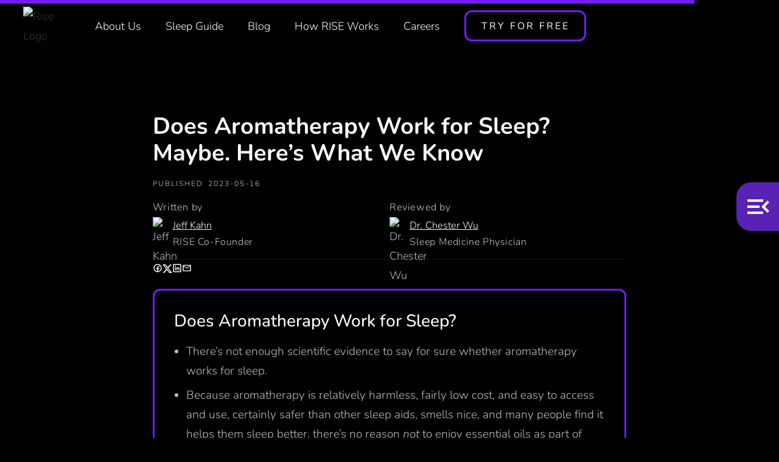

--- FILE ---
content_type: text/html; charset=utf-8
request_url: https://www.risescience.com/blog/does-aromatherapy-work-for-sleep
body_size: 26061
content:
<!DOCTYPE html><!-- Last Published: Wed Jan 21 2026 01:46:06 GMT+0000 (Coordinated Universal Time) --><!-- Sygnal Hyperflow v2.0.3.1 --><html data-wf-domain="www.risescience.com" data-wf-page="63ffb310e704462b1f2740bc" data-wf-site="5da0c5821bdee1192969b370" lang="en" data-wf-collection="63ffb310e704464f4f273ff7" data-wf-item-slug="does-aromatherapy-work-for-sleep"><head><meta charset="utf-8"/><title>Does Aromatherapy Work for Sleep? Maybe. Here’s What We Know</title><meta content="Aromatherapy is widely used to improve sleep, but there’s not much evidence it’s actually effective. Sleep experts recommend focusing on sleep hygiene first." name="description"/><meta content="Does Aromatherapy Work for Sleep? Maybe. Here’s What We Know" property="og:title"/><meta content="Aromatherapy is widely used to improve sleep, but there’s not much evidence it’s actually effective. Sleep experts recommend focusing on sleep hygiene first." property="og:description"/><meta content="https://cdn.prod.website-files.com/5e763da3d25345967394eea0/646195e23116014a006b47a1_does-aromatherapy-work-for-sleep-n.avif" property="og:image"/><meta content="Does Aromatherapy Work for Sleep? Maybe. Here’s What We Know" property="twitter:title"/><meta content="Aromatherapy is widely used to improve sleep, but there’s not much evidence it’s actually effective. Sleep experts recommend focusing on sleep hygiene first." property="twitter:description"/><meta content="https://cdn.prod.website-files.com/5e763da3d25345967394eea0/646195e23116014a006b47a1_does-aromatherapy-work-for-sleep-n.avif" property="twitter:image"/><meta property="og:type" content="website"/><meta content="summary_large_image" name="twitter:card"/><meta content="width=device-width, initial-scale=1" name="viewport"/><link href="https://cdn.prod.website-files.com/5da0c5821bdee1192969b370/css/rise-web-v3.webflow.shared.a29f5c4ae.min.css" rel="stylesheet" type="text/css" integrity="sha384-op9cSuTKjRXfrdKAWFiqJwMXyx+GdEH6EHEWs5GD0ce/eeeVf+ykyw7w965Be9fD" crossorigin="anonymous"/><link href="https://fonts.googleapis.com" rel="preconnect"/><link href="https://fonts.gstatic.com" rel="preconnect" crossorigin="anonymous"/><script src="https://ajax.googleapis.com/ajax/libs/webfont/1.6.26/webfont.js" type="text/javascript"></script><script type="text/javascript">WebFont.load({  google: {    families: ["Open Sans:300,300italic,400,400italic,600,600italic,700,700italic,800,800italic"]  }});</script><script type="text/javascript">!function(o,c){var n=c.documentElement,t=" w-mod-";n.className+=t+"js",("ontouchstart"in o||o.DocumentTouch&&c instanceof DocumentTouch)&&(n.className+=t+"touch")}(window,document);</script><link href="https://cdn.prod.website-files.com/5da0c5821bdee1192969b370/68f298284de9eb4de083a912_Untitled%20design-8.png" rel="shortcut icon" type="image/x-icon"/><link href="https://cdn.prod.website-files.com/5da0c5821bdee1192969b370/68f29875c7db64ab3ba9e779_Untitled%20design-8.png" rel="apple-touch-icon"/><link href="https://www.risescience.com/blog/does-aromatherapy-work-for-sleep" rel="canonical"/><meta property="og:url" content="https://www.risescience.com/blog/does-aromatherapy-work-for-sleep"><!-- Google Tag Manager -->
<script>(function(w,d,s,l,i){w[l]=w[l]||[];w[l].push({'gtm.start':
new Date().getTime(),event:'gtm.js'});var f=d.getElementsByTagName(s)[0],
j=d.createElement(s),dl=l!='dataLayer'?'&l='+l:'';j.async=true;j.src=
'https://www.googletagmanager.com/gtm.js?id='+i+dl;f.parentNode.insertBefore(j,f);
})(window,document,'script','dataLayer','GTM-5G64J4R');</script>
<!-- End Google Tag Manager -->

<!-- Digital Sparks Cookie Consent -->
<script async src="https://cdn.jsdelivr.net/npm/@finsweet/cookie-consent@1/fs-cc.js" fs-cc-mode="opt-in"></script>
<script async src="https://cdn.jsdelivr.net/gh/digital-sparks/cookie-consent-boost@1/dist/index.js"></script>
<!-- Digital Sparks Cookie Consent -->

<meta content="width=device-width, initial-scale=1.0, minimum-scale=1.0" name="viewport" />

<!--
<script>
  document.addEventListener("DOMContentLoaded", function() {
    // This entire method of setting CTAs is deprecated, instead it's set via the body script on the blog template
  const ctaButtons = document.getElementsByClassName('cta-link');
     if (window.location.pathname.includes('blog')){
        // Set all Blog Nav CTAs to the correct download link
        for (const element of ctaButtons) {
          //element.href = 'https://app.adjust.com/oha9msp'
        }
    } else {
        for (const element of ctaButtons) {
          // old branch deeplink
          // thisbranch link would redirect to risescience.com/download-rise on desktop, and to our deeplink on mobile (i.e open app if installed, otherwise go to appstore)
          element.href = 'https://rise-sleep.app.link/GETRISE'

          if(/Android|webOS|iPhone|iPad|iPod|BlackBerry|IEMobile|Opera Mini/i.test(navigator.userAgent)){
              // true for mobile device
              // Main difference with the adjust is that it's not a deeplink, so if app is installed, user will still be taken to the app store
              element.href = 'https://app.adjust.com/oha9msp'
          }else{
              // false for not mobile device
              element.href = '/app-store-download'
          }                                
        }
    }
  });
</script>
-->


<!-- RISE banner & suppressor 
This CSS supports the cookie-suppression feature when a banner is closed 
<link rel="stylesheet" href="https://codepen.io/memetican/pen/ZEqmvqO.css">
-->
<style>
[wfu-modal-trigger] {
  display: none;
}
</style>


<meta name="robots" content="index">

<!-- [Attributes by Finsweet] Social Share -->
<script defer src="https://cdn.jsdelivr.net/npm/@finsweet/attributes-socialshare@1/socialshare.js"></script>

<meta property="og:image:width" content="1044" />
<meta property="og:image:height" content="428" />

<link rel="stylesheet" href="https://cdn.plyr.io/3.7.8/plyr.css" />

<!-- SMARTBANNER CODE removed
https://codepen.io/memetican/pen/KKrWBPq/f54e23b1e0b0bd03112feee9cd5242ff
-->

<!-- [Attributes by Finsweet] Table of Contents -->
<script defer src="https://cdn.jsdelivr.net/npm/@finsweet/attributes-toc@1/toc.js"></script>

<!-- JSON Schema 
      "datePublished": "May 16, 2023",
      "dateModified": "",
-->
<script>

function convertToPTFormat(seconds) {
    const minutes = Math.floor(seconds / 60);
    const remainingSeconds = seconds % 60;
    return `PT${minutes}M${remainingSeconds}S`;
}

  document.addEventListener("DOMContentLoaded", function() {
  var schema = {
    "@context":"https://schema.org",
    "@type": "MedicalWebPage",
    "@id": "https://www.risescience.com/blog/does-aromatherapy-work-for-sleep#article",
    "reviewedBy": {
      "@type": "Person",
      "name":"Dr. Chester Wu",
      "url": "https://www.risescience.com/chester-wu"
    },
    "mainEntityOfPage": {
      "@type": "Article",
      "abstract": `Aromatherapy is widely used to improve sleep, but there’s not much evidence it’s actually effective. Sleep experts recommend focusing on sleep hygiene first. `,
      "author": {
          "@type": "Person",
          "name": "Jeff Kahn",
          "url": "https://www.risescience.com/jeff-kahn"
      },
      "datePublished": "2023-05-16T00:00:00+00:00",
      "dateModified": "",
      "headline": "Does Aromatherapy Work for Sleep? Maybe. Here’s What We Know",
      "image": "https://cdn.prod.website-files.com/5e763da3d25345967394eea0/646195e23116014a006b47a1_does-aromatherapy-work-for-sleep-n.avif"
     }
}


// If a video exists, add it to the JSON-LD	schema
if('') {
	schema.video = {
    "@type": "VideoObject",
    "name": "",
    "description": "",
    "thumbnailUrl": "https://i.ytimg.com/vi//maxresdefault.jpg",
    "embedUrl": "https://www.youtube.com/embed/",
    "duration": convertToPTFormat(), 
    "uploadDate": "" 
  };
}

var script = document.createElement('script');
script.type = "application/ld+json";
script.text = JSON.stringify(schema);
document.querySelector('body').appendChild(script);

// Add FAQPage schema
if("Does aromatherapy work for sleep?".length > 10){
    
    var faqData = [
        {"question": "Does aromatherapy work for sleep?", "answer": "While there’s some evidence that certain scents may help us sleep better by alleviating stress and anxiety, more research is needed on aromatherapy’s effect on sleep before we can say for certain. Instead, turn to proven sleep hygiene habits like keeping your bedroom cool, dark, and quiet, and avoiding sleep disruptors like caffeine and alcohol before bed.", },
        {"question": "How does aromatherapy work?", "answer": "When we inhale certain scents, the particles enter our lungs, where they’re absorbed into our bloodstream. At the same time, the particles travel along our olfactory highway to our brain, where they act on our limbic system, which is the brain&#39;s emotional processing center. This can lead to a sense of calm and relaxation, which may facilitate sleep."},
        {"question": "Is it good to sleep with essential oils?", "answer": "While there’s little data to support the efficacy of essential oils for sleep, some people find that certain scents help them relax and fall asleep more easily. Just make sure you’re using scents that are meant to be calming like lavender, chamomile, or ylang ylang, and diluting them with a carrier oil if applying them topically. Also, make sure to choose high-quality, pure essential oils to avoid potential side effects."},
        {"question": "How to use essential oils for sleep", "answer": "Choose a calming scent like lavender or chamomile and either apply it topically after diluting with a carrier oil, add it to bath water, diffuse it, or make a room spray by adding a few drops to water in a spray bottle. However, it’s important to note that aromatherapy is just one aspect of a comprehensive sleep hygiene routine that also includes factors such as a comfortable sleep environment, regular exercise, and consistent sleep schedule."},
        {"question": "What are the best essential oils for sleep and relaxation?", "answer": "Some of the most popular essential oils for sleep and relaxation are lavender, bergamot, ylang ylang, chamomile, and frankincense. However, it’s important to choose scents that work best for you, as individual responses to scents can vary. Experiment with different scents and methods of use to find what works best for you."},
        {"question": "", "answer": ""}
    ]
    
    var FAQSchemaEntities = faqData.map(function(qa){
        if((typeof qa.question == 'string') && (qa.question.length > 5) && (qa.answer.length > 3)){
          return {
            "@type": "Question",
            "name": qa.question,
            "acceptedAnswer": {"@type": "Answer", "text": qa.answer}
        }
    }}).filter(function(x) {return x !== undefined})
    console.log("FAQSchemaEntities:")
    console.log(FAQSchemaEntities)

    var faqSchema = {
      "@context": "https://schema.org",
      "@type": "FAQPage",
      "mainEntity": FAQSchemaEntities
    }
    
    if (FAQSchemaEntities.length>0){
        var scriptFAQSchema = document.createElement('script');
        scriptFAQSchema.type = "application/ld+json";
        scriptFAQSchema.text = JSON.stringify(faqSchema);
        document.querySelector('body').appendChild(scriptFAQSchema);
    }

}


});
</script>

<!--
<link rel="alternate" hreflang="en-US" href="https://www.risescience.com/blog/does-aromatherapy-work-for-sleep" />
<link rel="alternate" hreflang="de-DE" href="" />
-->

<!-- [Attributes by Finsweet] Powerful Rich Text -->
<script defer src="https://cdn.jsdelivr.net/npm/@finsweet/attributes-richtext@1/richtext.js"></script>

<!-- Google Optimize 
<script src="https://www.googleoptimize.com/optimize.js?id=OPT-MGLR9V9"></script>
--> 

<style>
html {
  scroll-behavior: smooth;
}

body {
}
.rich-text div[id] { 
  scroll-margin-top: var(--toc-scroll-margin); 
}
</style>

<!-- Scrollbars --> 
<style>
::-webkit-scrollbar {
    width: 8px;  /* Adjust as needed for half the width of a normal scrollbar */
}
::-webkit-scrollbar-thumb {
    background: #8e58ff; 
    border-radius: 4px;  /* Add some rounded corners for aesthetics */
}
::-webkit-scrollbar-track {
    background: #721cff;  
}
::-webkit-scrollbar-thumb:hover {
    background: #7d44ff;  /* A slightly darker shade for hover */
}
</style></head><body optimize="on" class="body is-blog"><div hf-llms="exclude" class="navigation-wrap"><div data-collapse="medium" data-animation="default" data-duration="400" data-easing="ease" data-easing2="ease" role="banner" class="navigation w-nav"><div class="page-scroll-progress"></div><div class="navigation-container"><div class="navigation-left"><a href="/" class="brand-3 w-nav-brand"><img src="https://cdn.prod.website-files.com/5da0c5821bdee1192969b370/5db35d8e419d4c073ae0422c_RISE.avif" alt="Rise Logo" class="rise-logo"/></a></div><nav role="navigation" class="nav-menu w-nav-menu"><a href="/about-us" class="button-3 nav w-nav-link">About Us</a><a href="/improve-sleep-hygiene" class="button-3 nav w-nav-link">Sleep Guide</a><a href="/blog" class="button-3 nav w-nav-link">Blog</a><a href="/podcast" class="button-3 nav hide-button w-nav-link">Podcast</a><a href="/faq" class="button-3 nav w-nav-link">How RISE Works</a><a href="https://risescience.notion.site/Work-at-Rise-Science-4245f2f0391c4aee8bf06add54893f39" target="_blank" class="button-3 nav w-nav-link">Careers</a><a href="#" class="button-3 nav hide-button w-nav-link">Sales Teams</a><a href="/download-rise-qr-blog" class="button left-margin-20 headerbutton headerhome cta-link w-button">Try For Free</a></nav></div></div><div data-collapse="all" data-animation="default" data-duration="400" data-easing="ease-out" data-easing2="ease-out" role="banner" class="navigation-mob w-nav"><div class="page-scroll-progress"></div><div class="navigation-container-mob"><a href="/" class="w-nav-brand"><img src="https://cdn.prod.website-files.com/5da0c5821bdee1192969b370/5db35d8e419d4c073ae0422c_RISE.avif" width="53.5" alt="Rise Logo" class="rise-logo"/></a><nav role="navigation" class="mobile-nav w-nav-menu"><a href="/" class="mobile-nav-link w-nav-link">Home</a><a href="/expert-care" class="mobile-nav-link w-nav-link">About Us</a><a href="/improve-sleep-hygiene" class="mobile-nav-link w-nav-link">Sleep Guide</a><a href="#" class="mobile-nav-link hide-button w-nav-link">Sales Teams</a><a href="/blog" class="mobile-nav-link w-nav-link">Blog</a><a href="/podcast" class="mobile-nav-link hide-button w-nav-link">Podcast</a><a href="/faq" class="mobile-nav-link w-nav-link">FAQ</a><a href="https://www.notion.so/risescience/Work-at-Rise-Science-4245f2f0391c4aee8bf06add54893f39" target="_blank" class="mobile-nav-link w-nav-link">Careers</a><a href="https://app.adjust.com/rxorl1l" rise-action="install-app" adjust-creative="nav-getrise-mobile" target="_blank" class="mobile-nav-link demolink whitectalink cta-link w-nav-link">Get RISE</a></nav><div class="menu-mob w-nav-button"><div class="w-icon-nav-menu"></div></div></div></div></div><div class="style w-embed"><style>
:root {
		/* video control colors */ 
    --plyr-color-main: #721CFF;
}
a.rise-link {
    /*color: mediumpurple; */
    color: #a997DF;
    font-weight: bold;
    border-bottom: none;
}

/* color internal links only */ 
.rich-text a[href^="https://www.risescience.com/"],
.rich-text a[href^="/"] {
    color: #a997DF;
    border-bottom: none;
}

.rich-text a strong {
    color: #a997DF;
}
</style>

<style>
/* Hide link underline on linked images inside the main rich text element */ 
.rich-text a:has(img) {
  border: none;
}
</style></div><div class="toc_popout-wrapper"><div style="-webkit-transform:translate3d(100%, 0, 0) scale3d(1, 1, 1) rotateX(0) rotateY(0) rotateZ(0) skew(0, 0);-moz-transform:translate3d(100%, 0, 0) scale3d(1, 1, 1) rotateX(0) rotateY(0) rotateZ(0) skew(0, 0);-ms-transform:translate3d(100%, 0, 0) scale3d(1, 1, 1) rotateX(0) rotateY(0) rotateZ(0) skew(0, 0);transform:translate3d(100%, 0, 0) scale3d(1, 1, 1) rotateX(0) rotateY(0) rotateZ(0) skew(0, 0)" class="toc_popout"><div ph-event="toc-open" wfu-gtm-event="click" wfu-gtm-event-name="toc-open" data-w-id="0ab1496b-c756-21cd-8741-6106354d4a54" style="display:flex" class="toc_popout-tab is-open-action"><div class="icon-embed-medium w-embed"><svg xmlns="http://www.w3.org/2000/svg" xmlns:xlink="http://www.w3.org/1999/xlink" aria-hidden="true" role="img" class="iconify iconify--ic" width="100%" height="100%" preserveAspectRatio="xMidYMid meet" viewBox="0 0 24 24"><path fill="currentColor" d="M3 18h13v-2H3v2zm0-5h10v-2H3v2zm0-7v2h13V6H3zm18 9.59L17.42 12L21 8.41L19.59 7l-5 5l5 5L21 15.59z"></path></svg></div><div class="gtm-data w-embed w-script"><script type="sa5/gtm-data">
{
  "event": "custom_interaction",
  "event_category": "User Interaction",
  "event_label": "Navigation", 
  "component_name": "toc",
  "interaction_type": "open",
  "position": "sticky-right",
  "variant": null
}
</script></div></div><div ph-event="toc-close" wfu-gtm-event="click" wfu-gtm-event-name="toc-close" data-w-id="0ab1496b-c756-21cd-8741-6106354d4a56" style="display:none" class="toc_popout-tab is-close-action"><div class="icon-embed-medium w-embed"><svg xmlns="http://www.w3.org/2000/svg" xmlns:xlink="http://www.w3.org/1999/xlink" aria-hidden="true" role="img" class="iconify iconify--ic" width="100%" height="100%" preserveAspectRatio="xMidYMid meet" viewBox="0 0 24 24"><path fill="currentColor" d="M3 18h13v-2H3v2zm0-5h10v-2H3v2zm0-7v2h13V6H3zm18 9.59L17.42 12L21 8.41L19.59 7l-5 5l5 5L21 15.59z"></path></svg></div><div class="gtm-data w-embed w-script"><script type="sa5/gtm-data">
{
  "event": "custom_interaction",
  "component_name": "toc",
  "event_category": "User Interaction",   
  "interaction_type": "close",
  "position": "sticky-right",
  "variant": null
}
</script></div></div><div style="width:0%" class="toc_wrapper"><div style="opacity:0" class="toc_wrapper-inner"><div class="toc_link-header"><div class="toc_header">Table of Contents</div></div><div class="toc_scroll-area"><div class="toc_link-wrapper is-h2"><a href="#" fs-toc-element="link" class="toc_link">H2 Item entry. Can wrap to multiple lines for longer titles.</a><div class="toc_link-wrapper is-h3"><a fs-toc-element="link" href="#" class="toc_link">H3 Item entry. Can wrap to multiple lines for longer titles.</a></div></div></div></div></div></div><div class="w-embed"><style>
:root {
  --toc-width: 300px;
  --toc-left: calc(100vw - var(--toc-width)); 
  --toc-scroll-margin: 14rem;
}
/* mobile landscape and below */
@media (max-width: 767px) {
    :root {
      --toc-width: 300px;
	    --toc-scroll-margin: 14rem;
    }
}
.toc_popout {
	width: var(--toc-width);
  left: var(--toc-left); 
}
</style></div><div wfu-design="" class="design-time w-embed"><style>
.toc_popout {
	width: 0;
  left: 100vw; 
}  
</style></div></div><div style="-webkit-transform:translate3d(0, 0px, 0) scale3d(1, 1, 1) rotateX(0) rotateY(0) rotateZ(0) skew(0, 0);-moz-transform:translate3d(0, 0px, 0) scale3d(1, 1, 1) rotateX(0) rotateY(0) rotateZ(0) skew(0, 0);-ms-transform:translate3d(0, 0px, 0) scale3d(1, 1, 1) rotateX(0) rotateY(0) rotateZ(0) skew(0, 0);transform:translate3d(0, 0px, 0) scale3d(1, 1, 1) rotateX(0) rotateY(0) rotateZ(0) skew(0, 0)" class="sticky-top_wrapper-container"><div hf-llms="exclude" wfu-modal="sticky" wfu-modal-trigger="load" class="sticky_wrapper gray"><div class="sticky_container"><div class="sticky_layout-outer"><div wfu-gtm-event-breakpoints="l" wfu-modal-close="" wfu-gtm-event="click" wfu-gtm-event-name="sticky-close" id="w-node-_44cfbe73-de2c-94b6-0568-e34320f91262-20f9125f" class="sticky_close-wrapper"><div class="sticky_close-button w-embed"><svg fill="currentColor" version="1.1" id="Capa_1" xmlns="http://www.w3.org/2000/svg" xmlns:xlink="http://www.w3.org/1999/xlink" viewBox="0 0 460.775 460.775" xml:space="preserve"><g id="SVGRepo_bgCarrier" stroke-width="0"></g><g id="SVGRepo_tracerCarrier" stroke-linecap="round" stroke-linejoin="round"></g><g id="SVGRepo_iconCarrier"> <path d="M285.08,230.397L456.218,59.27c6.076-6.077,6.076-15.911,0-21.986L423.511,4.565c-2.913-2.911-6.866-4.55-10.992-4.55 c-4.127,0-8.08,1.639-10.993,4.55l-171.138,171.14L59.25,4.565c-2.913-2.911-6.866-4.55-10.993-4.55 c-4.126,0-8.08,1.639-10.992,4.55L4.558,37.284c-6.077,6.075-6.077,15.909,0,21.986l171.138,171.128L4.575,401.505 c-6.074,6.077-6.074,15.911,0,21.986l32.709,32.719c2.911,2.911,6.865,4.55,10.992,4.55c4.127,0,8.08-1.639,10.994-4.55 l171.117-171.12l171.118,171.12c2.913,2.911,6.866,4.55,10.993,4.55c4.128,0,8.081-1.639,10.992-4.55l32.709-32.719 c6.074-6.075,6.074-15.909,0-21.986L285.08,230.397z"></path> </g></svg></div><div class="gtm-data w-embed w-script"><script type="sa5/gtm-data">
{
  "event": "custom_interaction",
  "event_category": "User Interaction",
  "event_label": "Suppress",
  "component_name": "sticky",
  "interaction_type": "close",
  "position": "sticky-top",
  "variant": null
}
</script></div></div><a class="sticky_layout w-inline-block" wfu-gtm-event="click" href="https://app.adjust.com/oha9msp" adjust-creative="banner" adjust-campaign="does-aromatherapy-work-for-sleep" wfu-gtm-event-name="sticky-click" rise-action="install-app" id="w-node-_44cfbe73-de2c-94b6-0568-e34320f91264-20f9125f" wfu-gtm-event-breakpoints="l" adjust-adgroup="best-1"><img src="https://cdn.prod.website-files.com/5da0c5821bdee1192969b370/632dd2dfbefab022e1a7fd8c_App%20icon.avif" loading="lazy" id="w-node-_44cfbe73-de2c-94b6-0568-e34320f91265-20f9125f" alt="" class="sticky_logo"/><div id="w-node-_44cfbe73-de2c-94b6-0568-e34320f91266-20f9125f" class="sticky_text-wrapper"><div class="sticky_desc">RISE Sleep Tracker</div><div class="sticky_heading">One of Apple&#x27;s Best Apps of 2024</div><div class="sticky_rating-wrapper"><div class="sticky_rating-stars">★★★★★</div><div class="sticky_rating-num">(45,141)<br/></div></div></div><div id="w-node-_44cfbe73-de2c-94b6-0568-e34320f91272-20f9125f" class="sticky_button-wrapper"><img src="https://cdn.prod.website-files.com/5da0c5821bdee1192969b370/649cc38f7f30c600ac8c5e4d_editors-choice.svg" loading="lazy" alt="" class="sticky_editors-choice"/><div class="sticky_button is-apple-button">TRY FREE</div></div><div class="gtm-data w-embed w-script"><script type="sa5/gtm-data">
{
  "event": "custom_interaction", 
  "event_category": "User Engagement",
  "event_label": "App Store", 
  "component_name": "sticky",
  "interaction_type": "click",
  "position": "sticky-top",
  "variant": null
}
</script></div></a></div></div><div wfu-gtm-event-breakpoints="l" wfu-gtm-event="load" wfu-gtm-event-name="sticky-open" class="gtm-event-load"><div class="gtm-data w-embed w-script"><script type="sa5/gtm-data">
{
  "event": "custom_interaction",
  "event_category": "System",
  "event_label": "Offer",
  "component_name": "sticky",
  "interaction_type": "display",
  "position": "sticky-top",
  "variant": null
}
</script></div></div></div></div><div class="blog-hero"><div class="container-horizontal-cta"><div class="text-container"><h1>Does Aromatherapy Work for Sleep? Maybe. Here’s What We Know</h1><div class="wrapper-updated"><div class="wrapper-single-date margin-right-8"><div class="min-read date margin-right-8">Published</div><div class="min-read date">2023-05-16</div></div><div class="wrapper-single-date margin-right-8"></div></div><div class="wrapper-author"><div class="wrapper-writtenby"><div class="blog-text small">Written by </div><div class="wrapper_authorpicandname"><img loading="lazy" width="24" height="24" src="https://cdn.prod.website-files.com/5e763da3d25345967394eea0/6319f5c2de466254d5fa6099_62c45e895a2e1f0daa88dfdd_Jeff_Kahn_CEO_Rise-Science-p-500.avif" alt="Jeff Kahn" class="wrapper-image-writtenby"/><div class="wrapper-link_author"><a href="https://www.risescience.com/jeff-kahn" class="author_name">Jeff Kahn</a><div class="author_info">RISE Co-Founder</div></div></div></div><div class="wrapper-writtenby"><div class="blog-text small">Reviewed by</div><div class="wrapper_authorpicandname"><img loading="lazy" width="24" height="24" src="https://cdn.prod.website-files.com/5e763da3d25345967394eea0/6319f9dfb7c37fdeffe309a2_Chester%20Wu.avif" alt="Dr. Chester Wu" class="wrapper-image-writtenby"/><div class="wrapper-link_author"><a href="https://www.risescience.com/chester-wu" class="author_name">Dr. Chester Wu</a><div class="author_info">Sleep Medicine Physician</div></div></div></div></div><div class="social-share_wrapper"><a fs-socialshare-element="facebook" href="#" class="social-share-btn w-inline-block"><div class="icon w-embed"><svg xmlns="http://www.w3.org/2000/svg" xmlns:xlink="http://www.w3.org/1999/xlink" aria-hidden="true" role="img" class="iconify iconify--ph" width="100%" height="100%" preserveAspectRatio="xMidYMid meet" viewBox="0 0 256 256"><path fill="currentColor" d="M128 20a108 108 0 1 0 108 108A108.12 108.12 0 0 0 128 20m12 191.13V156h20a12 12 0 0 0 0-24h-20v-20a12 12 0 0 1 12-12h16a12 12 0 0 0 0-24h-16a36 36 0 0 0-36 36v20H96a12 12 0 0 0 0 24h20v55.13a84 84 0 1 1 24 0"></path></svg></div></a><a fs-socialshare-element="twitter" href="#" class="social-share-btn w-inline-block"><div class="w-embed"><svg xmlns="http://www.w3.org/2000/svg" shape-rendering="geometricPrecision" text-rendering="geometricPrecision" image-rendering="optimizeQuality" fill-rule="evenodd" clip-rule="evenodd" viewBox="0 0 512 462.799">
  <path fill="currentColor" fill-rule="nonzero" d="M403.229 0h78.506L310.219 196.04 512 462.799H354.002L230.261 301.007 88.669 462.799h-78.56l183.455-209.683L0 0h161.999l111.856 147.88L403.229 0zm-27.556 415.805h43.505L138.363 44.527h-46.68l283.99 371.278z"/>
</svg></div></a><a fs-socialshare-element="linkedin" href="#" class="social-share-btn w-inline-block"><div class="w-embed"><svg xmlns="http://www.w3.org/2000/svg" xmlns:xlink="http://www.w3.org/1999/xlink" aria-hidden="true" role="img" class="iconify iconify--ph" width="100%" height="100%" preserveAspectRatio="xMidYMid meet" viewBox="0 0 256 256"><path fill="currentColor" d="M216 20H40a20 20 0 0 0-20 20v176a20 20 0 0 0 20 20h176a20 20 0 0 0 20-20V40a20 20 0 0 0-20-20m-4 192H44V44h168Zm-100-36v-56a12 12 0 0 1 21.43-7.41A40 40 0 0 1 192 148v28a12 12 0 0 1-24 0v-28a16 16 0 0 0-32 0v28a12 12 0 0 1-24 0m-16-56v56a12 12 0 0 1-24 0v-56a12 12 0 0 1 24 0M68 80a16 16 0 1 1 16 16a16 16 0 0 1-16-16"></path></svg></div></a><a class="social-share-btn w-inline-block" wfu-link-utm-content1="Does Aromatherapy Work for Sleep? Maybe. Here’s What We Know" wfu-socialshare-subject="Does Aromatherapy Work for Sleep? Maybe. Here’s What We Know" wfu-link-utm-source1="email" wfu-socialshare="email" href="#" wfu-socialshare-message1="I found this great blog from Rise Sleep Science Experts that I think you&#x27;ll like.\nCheck it out here:" wfu-link-utm-medium1="share" wfu-link-utm-campaign1="blog"><div class="w-embed"><svg xmlns="http://www.w3.org/2000/svg" xmlns:xlink="http://www.w3.org/1999/xlink" aria-hidden="true" role="img" class="iconify iconify--ic" width="100%" height="100%" preserveAspectRatio="xMidYMid meet" viewBox="0 0 24 24"><path fill="currentColor" d="M22 6c0-1.1-.9-2-2-2H4c-1.1 0-2 .9-2 2v12c0 1.1.9 2 2 2h16c1.1 0 2-.9 2-2zm-2 0l-8 5l-8-5zm0 12H4V8l8 5l8-5z"></path></svg></div></a></div></div><div data-w-id="1c0cc23f-01fe-bb99-8d0a-33fcc8e86ad7" class="blog-body-wrapper"><div class="text-container"><div class="post-summary_frame"><div rise-linkify-class="rise-link" rise-linkify-adjust="https://app.adjust.com/oha9msp" adjust-campaign="does-aromatherapy-work-for-sleep" data-w-id="48002a10-85f6-a8f9-91b8-3b955efba9b0" class="post-summary_rich-text w-richtext"><h2>Does Aromatherapy Work for Sleep?</h2><ul role="list"><li>There’s not enough scientific evidence to say for sure whether aromatherapy works for sleep.</li><li>Because aromatherapy is relatively harmless, fairly low cost, and easy to access and use, certainly safer than other sleep aids, smells nice, and many people find it helps them sleep better, there’s no reason <em>not</em> to enjoy essential oils as part of your bedtime relaxation routine if you’re so inclined.</li><li>But don’t focus solely on aromatherapy for relaxation and better sleep. Good sleep hygiene is the proven path for relaxed and restful nights and positive, productive days. The <a href="https://www.risescience.com/">RISE app</a> can tell you when to do 20+ sleep hygiene habits each day for better sleep and more daily energy.</li></ul></div></div><div rise-linkify-class="rise-link" fs-richtext-element="rich-text" rise-linkify-adjust="https://app.adjust.com/oha9msp" adjust-campaign="does-aromatherapy-work-for-sleep" fs-toc-element="contents" data-w-id="e9ea62af-9d19-0fa9-fd40-0d5a56bc3980" class="rich-text w-richtext"><p>‍<em>‍</em>If you’ve been struggling with poor sleep and tempted to experiment with essential oils as a way to get the elusive zzz’s you’re after, we get it.  </p><p>But before you spring for a new diffuser and a starter-pack of essential oils, consider that, despite its popularity, there’s not much scientific evidence behind claims that aromatherapy works for sleep. While there’s likely no harm in trying it out as an add-on to your bedtime routine, sleep experts don’t recommend relying on aromatherapy and forgoing healthy sleep hygiene – habits <em>scientifically proven</em> to improve your ability to sleep better. </p><p>Here we’ll dive into the science behind aromatherapy, what the research says about its impact on relaxation and sleep, how to use aromatherapy, and, calming scents aside, some science-backed strategies for boosting relaxation and sleep. We’ll also share how the <a href="https://www.risescience.com/">RISE sleep and energy app</a> can guide you through these sleep hygiene habits (with or without aromatherapy) for more restful sleep and daily energy.<br/></p><div class="w-embed"><a href="#aromatherapy">How does aromatherapy work?</a></div><div class="w-embed"><a href="#sleep">Does aromatherapy work for sleep?</a></div><div class="w-embed"><a href="#use">How to use aromatherapy?</a></div><div class="w-embed"><a href="#risks">Are there risks to using aromatherapy?</a></div><div class="w-embed"><a href="#relaxing">Why is relaxing before bed important?</a></div><div class="w-embed"><a href="#bed">Other ways to relax before bed?</a></div><p>‍</p><div class="w-embed"><h2 id="aromatherapy">How Does Aromatherapy Work?</h2></div><p>Aromatherapy is a centuries-old holistic healing technique that uses the essential oils extracted from aromatic plants to promote physical and emotional well-being. These essential oils can be inhaled, diffused, or applied to the skin.</p><p>Aromatherapy is thought to work through the sense of smell, which is closely linked to the brain&#x27;s limbic system. This system is responsible for controlling emotions, memory, and arousal, among other functions. When you inhale essential oils, they stimulate the limbic system and trigger various physiological responses. Different oils have different properties that can impact the body and mind in various ways, producing a relaxing or invigorating effect. </p><p>Certain plants are believed to have sedative effects, thus promoting relaxation and a good night’s sleep. These include, among others: </p><ul role="list"><li>Lavender</li><li>Ylang ylang</li><li>Bergamot</li><li>Chamomile</li><li>Frankincense</li><li>Clary sage</li><li>Sandalwood</li><li>Valerian root</li><li>Marjoram</li><li>Linalool</li></ul><div class="w-embed"><h2 id="sleep">Does Aromatherapy Work for Sleep?</h2></div><p>The short answer is <em>maybe</em>, but there’s not sufficient evidence to be certain.  </p><p>There is ample evidence that <a href="https://www.ncbi.nlm.nih.gov/pmc/articles/PMC5198031/#:~:text=Several%20studies%20have%20shown%20that,and%20physical%20conditions%20of%20human.">aromas <em>can</em> elicit different psychophysiological responses</a>, such as changes in our emotional states and mood, via our limbic systems. This includes the possibility that certain fragrances (<a href="https://www.ncbi.nlm.nih.gov/pmc/articles/PMC3612440/#:~:text=A%20mixture%20of%20essential%20oils,in%20older%20patients%20%5B78%5D">lavender</a> has been particularly well-studied) may help to <a href="https://www.sciencedirect.com/science/article/abs/pii/S016503271933160X">alleviate anxiety</a> and promote feelings of calm. </p><p>However, the question of whether aromatherapy is universally beneficial to our <em>sleep</em> is another thing. On one hand, there have been many studies done that, at a glance, support the notion that certain essential oils may have a positive effect on sleep. </p><p>For example, <a href="https://www.hindawi.com/journals/ecam/2012/740813/">a 2010 Taiwanese study</a> of 34 midlife women with insomnia concluded that lavender inhalation may help alleviate the short-term sleep difficulties associated with menopause. And in <a href="https://www.ncbi.nlm.nih.gov/pmc/articles/PMC3203283/">another 2010 study</a> of 64 ischemic heart disease patients, researchers found that sleep quality was “significantly improved” after patients were exposed to lavender aromatherapy. </p><p>But, on the other hand, the findings of such studies are limited in their real-world applications. Not only have these studies typically been quite small, they’ve also been focused on very specific groups of people, as shown in the above examples. </p><p>This means that, for most of us, there’s no assurance that we’ll have the same outcomes when we’re using essential oils in our home environments and in the context of our everyday lives. And limited study size and participant populations aside, there are some other issues with the research done to date: </p><ul role="list"><li><strong>Sleep quality has largely been self-reported.</strong> Research that relies on self-reporting when it comes to sleep is inherently going to be subjective, and subjective assessments of sleep are known to be <a href="https://www.ncbi.nlm.nih.gov/pmc/articles/PMC2785092/">very inaccurate</a>.</li><li><strong>There is </strong><a href="https://www.sciencedirect.com/science/article/abs/pii/S138994570870011X"><strong>no scientific consensus definition</strong></a><strong> of sleep quality</strong>, let alone consistency in how you or I understand the term. Many of these studies rely on the Pittsburgh Sleep Quality Index (PSQI), a self-report questionnaire that measures sleep quality across 19 different subjective assessments of sleep. In contrast, polysomnography (PSG), which examines physiologic parameters during sleep through brainwave activity, is considered the gold standard of sleep assessments. The ambiguity in assessing sleep quality applies to a lot of sleep research – not just studies of aromatherapy – but it’s always worth highlighting when we’re trying to understand how any variable impacts our sleep. </li><li><strong>Aromatherapy isn’t always the sole focus.</strong> Many essential oil sleep studies involve various methods of administering essential oils (orally, topically, via bath water etc.), which introduce additional variables that aren’t present when we’re simply inhaling aromas. For example, <a href="https://www.sciencedirect.com/science/article/abs/pii/S1744388121000578">in one study of critical care healthcare workers</a>, researchers noted progressive improvements to sleep quality when lavender essential oil was used in combination with massage. But researchers here didn’t investigate whether the lavender oil provided the same benefits without the massage.</li><li><strong>Establishing a “blind” control group is difficult. </strong>In studies using oral medications, participants may not know whether they’re receiving a placebo. But with aromatherapy, establishing a blind control group isn’t so easy, since we tend to know when we’re smelling something and, often, what it is.</li><li><strong>“Effective” concentrations might not be available to consumers.</strong> Many studies also use amounts or concentrations of essential oils that the average person won’t have access to. So even if they’re effective at alleviating sleep problems in the research setting, it’s not something we can easily replicate at home.</li><li><strong>Existing studies are all over the map.</strong> In addition to what’s already been mentioned, factors like how much essential oil is used and over what time period, etc., vary drastically from study to study, which limits our ability to draw any meaningful conclusions about efficacy through comparing research data or systematic review. It’s also worth noting that while some research does point to potential sleep benefits from using certain essential oils, other studies have reported finding little to no change in sleep quality or duration between the experiment and control group. </li></ul><p>To throw one final wrench in the aromatherapy argument, scientists also acknowledge that our sense of smell is <a href="https://academic.oup.com/chemse/article/43/1/45/4555280?login=false">highly individual</a> and subjective, and can vary <a href="https://www.tandfonline.com/doi/abs/10.1080/07420520500263276">across gender</a> or even <a href="https://academic.oup.com/chemse/article/43/1/45/4555280?login=false">time of day</a>. While smelling fragrances like lavender or chamomile may evoke relaxation in many, for those who find the scents unappealing, it’s likely to have an opposite effect. </p><h3>Potential Benefits of Aromatherapy for Sleep? </h3><ul role="list"><li><strong>Anecdotal evidence:</strong> While the jury’s still out when it comes to how much of an objective impact essential oils have on sleep, the fact that many people swear by them makes it hard to dismiss the notion entirely. </li><li><strong>Safe and low-cost:</strong> Because aromatherapy is relatively harmless, fairly low cost, and easy to access and use, there’s no reason <em>not</em> to enjoy essential oils as part of your pre-bed relaxation routine if you’re so inclined. </li><li><strong>Likely safer than sleep aids:</strong> If making space for a diffuser on your bedside table means you’re less likely to reach for other sleep supplements or medications, even better! </li></ul><p>One older study, though very limited at just 4 people, concluded that <a href="https://www.thelancet.com/journals/lancet/article/PIIS0140-6736(95)92310-1/fulltext">geriatric benzodiazepine-dependent patients</a> experienced profound relief from withdrawal-related insomnia when exposed to lavender aromatherapy. </p><p>And even outside of controlled substances like benzodiazepines, there’s increasing evidence that popular so-called sleep aids like <a href="https://www.risescience.com/blog/what-does-melatonin-do">melatonin</a>, <a href="https://www.risescience.com/blog/does-cannabis-help-with-sleep">cannabis</a>, or even Benadryl may actually be <a href="https://www.risescience.com/blog/sleep-supplements">harmful to our sleep and wellness long term</a>. Unlike essential oils, which appear to have far fewer (if any, when used correctly) notable side effects. We cover potential risks of aromatherapy below. </p><h4>The Bottom Line </h4><p>Even if the science on the effects of essential oils for sleep is inconclusive to date, we <em>do</em> know that being <a href="https://www.risescience.com/blog/how-to-relax-before-bed">relaxed before bed</a> is an essential ingredient to getting enough healthy sleep (more on this in a moment), so anything we can do to promote a sense of calm before bed is encouraged, including aromatherapy.  </p><p>Just keep in mind that using aromatherapy to improve sleep may not work for everyone, and should always be used in tandem with good sleep hygiene practices, which the science is solid on (more on this soon, too).  </p><p><strong>Interesting aside</strong>: <a href="https://www.sciencedirect.com/science/article/abs/pii/S094471130900261X">Research</a> on <em>oral</em> lavender for promoting relaxation and sleep is much more promising than anything we have on other methods of administration to date, including aromatherapy. </p><div class="w-embed"><h2 id="use">How To Use Aromatherapy?</h2></div><p>One thing we like about aromatherapy is that it’s very user-friendly. While many people opt for a diffuser (which functions a lot like a small humidifier, where you add a few drops of essential oil to the water reservoir), there are other ways to enjoy essential oils that don’t require any special equipment. You can also try: </p><ul role="list"><li>Making a room spray by filling a spray bottle with water and a small amount of essential oil</li><li>Sprinkling a tissue or piece of clean cloth with essential oil and holding it near your nose</li><li>Adding a few drops of essential oil to an unscented body lotion</li><li>Adding a few drops of essential oil to your bath water or bath salts</li><li>Applying essential oil topically by dotting it on your pulse points or using it in combination with massage </li></ul><p><strong>Important!</strong> If you’re using essential oils in a way that they’ll come in contact with your skin — such as in bath water, on your pulse points, or as part of a massage treatment — you must first dilute them with a neutral “carrier” oil like coconut, argan, jojoba, or olive oil. <em>Never</em> put undiluted essential oils directly on your skin. (You can find dilution charts — such as <a href="http://tisserandinstitute.org/wp-content/uploads/2016/05/EO-dilution-chart.pdf">this one</a> — to help you determine a safe ratio of essential oil to carrier oil.)</p><div class="w-embed"><h2 id="risks">Risks to Using Aromatherapy?</h2></div><p>In that vein, here are a few other things to be aware of before you begin experimenting with essential oils:</p><ul role="list"><li><strong>They’re not for everyone. </strong>Those who are pregnant, nursing, or who have existing medical conditions should seek medical advice before introducing any essential oils to their home environment. Likewise, some essential oils may cause unwanted side effects or allergic reactions in some people. If you know you’re allergic to the plant that the oil is extracted from, don’t use that oil.</li></ul><ul role="list"><li><strong>They’re not regulated by the FDA.</strong> This means that no one is keeping tabs on essential oil retailers to ensure that they’re selling honest products. So you’ll need to be diligent about doing your own research to make sure you&#x27;re purchasing high-quality oils from reputable brands.</li><li><strong>Dosing has not been standardized.</strong> Similarly, there’s no consensus about what the optimal amount is, or how often to use it for best results.</li><li><strong>Not all essential oils have a calming effect</strong>. If your aim is relaxation and sleep, you’ll want to select scents that are explicitly intended for that purpose, like lavender, bergamot, or ylang ylang. Citrus scents like grapefruit or lime, or “spicy” scents like spearmint, cinnamon, ginger, or peppermint oil (among others) should be saved for the daytime, as they’re believed to have a more energizing influence.</li><li><strong>They can be toxic to pets. </strong><em>Many</em> essential oils that are considered safe for human use are toxic to dogs, cats, birds, and other small animals. Tea tree oil is a particularly well-known offender, but many more are on the “no” list. <strong><br/></strong></li></ul><div class="w-embed"><h2 id="relaxing">Why Is Relaxing Before Bed Important?</h2></div><figure style="max-width:50%" class="w-richtext-align-center w-richtext-figure-type-image"><div><img src="https://cdn.prod.website-files.com/5e763da3d25345967394eea0/645c0f9616cc64207adb6641_1c93da08.avif" alt="RISE app screenshot showing how much sleep debt you have" loading="lazy"/></div><figcaption>The <a href="https://www.risescience.com/">RISE app</a> can work out how much sleep debt you have. Keep your sleep debt below five hours to feel your best.</figcaption></figure><p>Relaxing before bed is important because it helps prepare our minds and bodies for sleep. When you relax, the body&#x27;s parasympathetic nervous system (PNS) is activated, which lowers your heart rate and blood pressure, allowing you to enter a state of rest and relaxation. Conversely, when you&#x27;re stressed, your sympathetic nervous system is activated, increasing your heart rate and blood pressure, making it difficult to fall asleep and stay asleep.</p><p>Tapping into our PNS after a long, busy day of tight work deadlines and/or tending to toddlers can be easier said than done, but it’s an essential part of meeting our sleep need (the individual amount of sleep that each of us requires each night in order to function optimally — <a href="https://www.risescience.com/blog/how-much-sleep-do-i-need">the number varies from person to person</a>). Getting enough healthy sleep each night keeps our <a href="https://www.risescience.com/blog/what-is-sleep-debt">sleep debt</a> low and helps ward against the negative consequences of lost sleep that range from a <a href="https://www.risescience.com/blog/why-am-i-always-tired-and-have-no-energy">lack of energy</a> and <a href="https://www.risescience.com/blog/impact-of-sleep-on-mental-health">worse mental health</a> to an increased risk of developing chronic diseases such as diabetes, heart disease, and <a href="https://www.risescience.com/blog/sleep-and-weight-loss">obesity</a>.</p><p>So, if you’ve found aromatherapy helps you relax before bed, that’s great news! But to make sure you’re <em>really</em> improving your sleep and doing so sustainably, we recommend adding some science-backed sleep-health tools to your toolkit as well (we dive into these next).<br/></p><p><em>RISE users on iOS 1.202 and above can click </em><a href="https://web.risescience.com/open-in-app/?route=profile"><em>here</em></a><em> to view their sleep need and </em><a href="https://web.risescience.com/open-in-app/?route=home"><em>here</em></a><em> to view their sleep debt.</em></p><div class="w-embed"><h2 id="bed">Other Ways to Relax Before Bed?</h2></div><figure style="max-width:50%" class="w-richtext-align-center w-richtext-figure-type-image"><div><img src="https://cdn.prod.website-files.com/5e763da3d25345967394eea0/645c0f969e4285c674d6b45f_9ea52050.avif" alt="RISE app screenshot showing your wind down activities" loading="lazy"/></div><figcaption>Let the<a href="https://www.risescience.com/"> RISE</a> app help you design your ideal relaxing evening routine and make it a nightly habit.</figcaption></figure><p>A <a href="https://www.risescience.com/blog/wind-down-time">wind-down routine</a> is a practice of engaging in calming activities before bed – one of the core elements of sleep hygiene. Sleep hygiene is a set of behaviors scientifically proven to help us get enough healthy, naturalistic sleep night after night (find our comprehensive <a href="https://www.risescience.com/improve-sleep-hygiene">Guide to Sleep Hygiene</a> here). Aromatherapy may enhance relaxation before bed, but studies show it’s likely more effective when used in conjunction with sleep hygiene practices.</p><p>For instance, in the aromatherapy study on menopausal women mentioned earlier, sleep hygiene was part of the research protocol, and researchers acknowledged that it was integral to their findings. Similarly, in a <a href="https://journals.sagepub.com/doi/abs/10.2466/13.15.PMS.114.1.111-122?journalCode=pmsb">study</a> on the effects of lavender odor on the sleep of college students, sleep hygiene considerations were included in one test group, and researchers concluded from this that sleep hygiene plus lavender was the winning combination.</p><p>Good sleep hygiene also helps us align with our<a href="https://www.risescience.com/blog/biological-clock"> circadian rhythm</a> (our internal biological clock that dictates our sleep-wake times and our daily natural energy fluctuations). When we’re living in sync with our circadian rhythm, we sleep more soundly, wake up more readily, have more energy during the day, and are able to relax more naturally in the evening (not to mention reduce our risk of a whole host of <a href="https://www.ncbi.nlm.nih.gov/pmc/articles/PMC4677771/">health issues</a>). </p><p><em>RISE users on iOS 1.202 and above can click </em><a href="https://web.risescience.com/open-in-app/?route=schedule/energy"><em>here</em></a><em> to see their circadian rhythm on the Energy screen.</em></p><p>Here’s how you can improve your sleep hygiene for better relaxation, energy, and sleep:</p><h3>1. Establish a relaxing wind-down routine</h3><p>Establishing a relaxation-promoting wind-down routine is one of the best things you can do for your sleep and energy. What constitutes a good wind-down routine varies from person to person, but the goal is to engage in activities that calm our bodies and minds 1-2 hours before bed. This helps us activate the PNS for restful sleep. Whether or not you choose to bring essential oils into the mix, here are some scientifically-proven strategies for winding down before bed: </p><ul role="list"><li><strong>Journal or try a “brain dump”:</strong> Even just five minutes of “<a href="https://www.ncbi.nlm.nih.gov/pmc/articles/PMC5758411/">evening writing</a>” has been shown to make it easier to relax before bed, especially when we focus on writing down our future to-dos. (Use the “brain dump” feature in the <a href="https://www.risescience.com/app-store-download">RISE app</a> to make it a no-brainer!)</li><li><strong>Do yoga or gentle stretching</strong>: While we want to steer clear of <a href="https://www.risescience.com/blog/exercise-before-bed">vigorous exercise</a> too close to bed, gentle movement can help us tap into our PNS and relax both mentally and physically, leading to better sleep. </li><li><strong>Take a warm bath or shower: </strong>When we step out of a warm bath or shower, our body temperature drops slightly in reaction to the colder air, supporting the natural temperature drop our bodies need to prepare for sleep. Not only that, but a warm bath or shower also relaxes our muscles, increases circulation, and aids in <a href="https://www.ncbi.nlm.nih.gov/pmc/articles/PMC6011066/">the elimination of metabolic waste</a>. (Don’t have time for a bath? Wearing socks to bed can also help you cool down for sleep.)</li><li><strong>Try a science-backed relaxation exercise</strong>: You can find guided audio for some of the most effective relaxation techniques for sleep – autogenic training, diaphragmatic breathing, progressive muscle relaxation, and listening to soothing sounds – in the RISE app. Learn more about <a href="https://www.risescience.com/blog/relaxation-techniques-for-sleep">the best relaxation exercises for sleep</a> and <a href="https://www.risescience.com/blog/breathing-exercises-before-bed">the best breathing exercises before bed</a> here.</li></ul><p><em>RISE users on iOS 1.202 and above can click</em><a href="https://web.risescience.com/open-in-app/?route=habits/module/relaxation_technique/home"><em> here</em></a><em> to listen to all four relaxation techniques. </em></p><figure style="max-width:50%" class="w-richtext-align-center w-richtext-figure-type-image"><div><img src="https://cdn.prod.website-files.com/5e763da3d25345967394eea0/64617474ba9686fe312a9196_94e4ad04.png" alt="RISE app screenshot showing relaxation session" loading="lazy"/></div><figcaption>The <a href="https://www.risescience.com/">RISE app</a> can guide you through relaxation techniques for sleep.</figcaption></figure><h3>2. Make your sleep environment cool, dark, and quiet</h3><p>Creating a sleep-conducive environment helps to relax the mind and body and is an essential aspect of sleep hygiene. The optimal sleeping environment should be cool, <a href="https://www.risescience.com/blog/what-color-light-is-best-for-sleep">dark</a>, and <a href="https://www.risescience.com/blog/best-sleep-sounds-noises-for-sleep">quiet</a>. Set your thermostat between 65 and 68 degrees Fahrenheit, use blackout curtains, and wear <a href="https://www.amazon.com/dp/B005YUW7A2/">earplugs</a> and an <a href="https://www.amazon.com/gp/product/B00S5Q826U/ref=as_li_tl?ie=UTF8&amp;tag=risescience-20&amp;camp=1789&amp;creative=9325&amp;linkCode=as2&amp;creativeASIN=B00S5Q826U&amp;linkId=178b8e692459704fb0e1c0c5c8ff09f6">eye mask</a>.</p><p>Your bedroom should also be somewhere where you enjoy being, and where you can disengage from the stresses of daily life. Keep your space clean and clutter-free, and avoid doing schoolwork or replying to work emails in bed if possible. Make sure your pillows and <a href="https://www.risescience.com/blog/what-mattress-is-best-for-me">mattress</a> are genuinely comfortable to you, and we recommend opting for non-restrictive bedding and sleeping attire, ideally made from natural, breathable fibers.  </p><p><a href="https://www.risescience.com/blog/best-direction-to-sleep-in">Can your sleeping direction impact your sleep?</a> We investigate that here. </p><figure style="max-width:50%" class="w-richtext-align-center w-richtext-figure-type-image"><div><img src="https://cdn.prod.website-files.com/5e763da3d25345967394eea0/646174753f630ddc415124ff_461467fa.avif" alt="RISE app screenshot showing bedtime environment settings" loading="lazy"/></div><figcaption>The <a href="https://www.risescience.com/">RISE app</a> can remind you to check your environment as bedtime nears.</figcaption></figure><h3>3. Get more light in the morning and less light at night</h3><p>Getting bright light first thing in the morning resets your circadian rhythm for the day, helping you feel relaxed and sleepy come bedtime. Aim to get at least 10 minutes of natural light as soon as possible after waking up if it’s sunny, or 15 to 20 minutes if it&#x27;s overcast or you’re getting light through a window.</p><p>On the other hand, you want to avoid light close to bedtime, as it suppresses production of the body’s sleep-promoting hormone melatonin. One to two hours before bed, dim the lights and put on <a href="https://www.amazon.com/Uvex-S0360X-Ultra-spec-SCT-Orange-Anti-Fog/dp/B003OBZ64M">blue-light blocking glasses</a> to keep melatonin production in high gear. <br/><br/></p><h3>4. Avoid the sleep-disruptors caffeine, alcohol, large meals and intense exercise before bedtime</h3><p>Avoid <a href="https://www.risescience.com/blog/how-long-does-caffeine-last">caffeine</a>, <a href="https://www.risescience.com/blog/how-long-before-bed-should-you-stop-drinking-alcohol">alcohol</a>, <a href="https://www.risescience.com/blog/what-time-should-you-stop-eating-before-bed">large meals</a>, <a href="https://www.risescience.com/blog/exercise-before-bed">and intense exercise</a> too late in the day, as all four can make it difficult to relax in the evening, push back your bedtime, and wake you up during the night. But don’t worry–you don’t have to give them up altogether. RISE can help you figure out daily cut-off times for each. </p><p><em>RISE users on iOS 1.202 and above can click </em><a href="https://web.risescience.com/open-in-app/?route=schedule/habit_gallery"><em>here</em></a><em> to set up their 20+ in-app habit notifications.</em></p><h2>We Don’t Know if Aromatherapy Works for Sleep; We Know Sleep Hygiene Does </h2><p>More research is needed before we can say for sure whether aromatherapy works for improving sleep.</p><p>Because it is, for the most part, safe, if you like it and find it works for you, there’s little risk in using it as part of your bedtime routine. </p><p>But don’t focus solely on aromatherapy for relaxation and better sleep. Good sleep hygiene is the proven path for relaxed and restful nights and positive, productive days. Let the <a href="https://www.risescience.com">RISE app</a> help you lock in your best routine. The RISE app can help you stay on top of 20+ sleep hygiene habits each day and tell you the ideal time to do each one based on your circadian rhythm to make them more effective. 80% of RISE users feel the benefits within five days, so you could be sleeping better within the week, with or without essential oils.</p></div><div class="wrapper-questionanswer-section"><h2>FAQs</h2><div class="wrapper-questionanswer"><h3>Does aromatherapy work for sleep?</h3><div class="w-dyn-bind-empty w-richtext"></div><p>While there’s some evidence that certain scents may help us sleep better by alleviating stress and anxiety, more research is needed on aromatherapy’s effect on sleep before we can say for certain. Instead, turn to proven sleep hygiene habits like keeping your bedroom cool, dark, and quiet, and avoiding sleep disruptors like caffeine and alcohol before bed.</p></div><div class="wrapper-questionanswer"><h3>How does aromatherapy work?</h3><div class="w-dyn-bind-empty w-richtext"></div><p>When we inhale certain scents, the particles enter our lungs, where they’re absorbed into our bloodstream. At the same time, the particles travel along our olfactory highway to our brain, where they act on our limbic system, which is the brain&#x27;s emotional processing center. This can lead to a sense of calm and relaxation, which may facilitate sleep.</p></div><div class="wrapper-questionanswer"><h3>Is it good to sleep with essential oils?</h3><div class="w-dyn-bind-empty w-richtext"></div><p>While there’s little data to support the efficacy of essential oils for sleep, some people find that certain scents help them relax and fall asleep more easily. Just make sure you’re using scents that are meant to be calming like lavender, chamomile, or ylang ylang, and diluting them with a carrier oil if applying them topically. Also, make sure to choose high-quality, pure essential oils to avoid potential side effects.</p></div><div class="wrapper-questionanswer"><h3>How to use essential oils for sleep</h3><div class="w-dyn-bind-empty w-richtext"></div><p>Choose a calming scent like lavender or chamomile and either apply it topically after diluting with a carrier oil, add it to bath water, diffuse it, or make a room spray by adding a few drops to water in a spray bottle. However, it’s important to note that aromatherapy is just one aspect of a comprehensive sleep hygiene routine that also includes factors such as a comfortable sleep environment, regular exercise, and consistent sleep schedule.</p></div><div class="wrapper-questionanswer"><h3>What are the best essential oils for sleep and relaxation?</h3><div class="w-dyn-bind-empty w-richtext"></div><p>Some of the most popular essential oils for sleep and relaxation are lavender, bergamot, ylang ylang, chamomile, and frankincense. However, it’s important to choose scents that work best for you, as individual responses to scents can vary. Experiment with different scents and methods of use to find what works best for you.</p></div></div></div></div><div class="editorial-container"><h2>About Our Editorial Team</h2><div class="editorial-wrapper"><div class="wrapper-author bottom"><div class="wrapper-writtenby"><div class="blog-text small">Written by </div><div class="wrapper_authorpicandname"><img loading="lazy" width="24" height="24" src="https://cdn.prod.website-files.com/5e763da3d25345967394eea0/6319f5c2de466254d5fa6099_62c45e895a2e1f0daa88dfdd_Jeff_Kahn_CEO_Rise-Science-p-500.avif" alt="Jeff Kahn" class="wrapper-image-writtenby"/><div class="wrapper-link_author"><div class="wrapper-link_author-name"><a href="https://www.risescience.com/jeff-kahn" class="author_name">Jeff Kahn</a><div class="author_name-sep">, </div><a href="https://www.risescience.com/jeff-kahn" class="author_name">RISE Co-Founder</a></div><div class="author_info">Published sleep expert helping everyone get more sleep and energy with the RISE app</div></div></div></div><div class="wrapper-writtenby"><div class="blog-text small">Medically Reviewed by</div><div class="wrapper_authorpicandname"><img loading="lazy" width="24" height="24" src="https://cdn.prod.website-files.com/5e763da3d25345967394eea0/6319f9dfb7c37fdeffe309a2_Chester%20Wu.avif" alt="Dr. Chester Wu" class="wrapper-image-writtenby"/><div class="wrapper-link_author"><div class="wrapper-link_author-name"><a href="https://www.risescience.com/chester-wu" class="author_name">Dr. Chester Wu</a><div class="author_name-sep">, </div><a href="https://www.risescience.com/chester-wu" class="author_name">Sleep Medicine Physician</a></div><div class="author_info">Provides sleep medicine services, medication management, and psychotherapy at his sleep medicine and psychiatry practice</div></div></div></div></div></div><div class="editorial-standards"><div class="wrapper-callout"><div class="editorial-text small bold"><strong>Our Editorial Standards</strong></div><div class="editorial-text small">We bring sleep research out of the lab and into your life. Every post begins with peer-reviewed studies — not third-party sources — to make sure we only share advice that can be defended to a room full of sleep scientists.</div><div class="editorial-link-wrapper"><a href="https://www.risescience.com/about-us" class="editorial-text small">Learn More</a></div></div><div class="wrapper-callout"><div class="editorial-text small bold">Updated Regularly</div><div class="editorial-text small">We regularly update our articles to explain the latest research and shifts in scientific consensus in a simple and actionable way.</div></div></div></div></div></div><div class="section-blog"><div class="container-horizontal-cta"><div class="section-title-wrapper"><div class="div-block-46"><h2 class="section-title">Sleep Hygiene</h2></div><a href="/topics/sleep-hygiene" class="link-blog">View all</a></div><div class="w-dyn-list"><div role="list" class="blog-items w-dyn-items"><div id="w-node-_87bdabd6-540a-7772-c1fd-3c7f7e02469b-1f2740bc" role="listitem" class="post-card w-dyn-item"><a href="/blog/sleep-quality-vs-sleep-quantity" class="article w-inline-block"><div class="wrapper-article-image"><div class="button category-tag image-overlay"><div>Blog</div></div><img alt="" src="https://cdn.prod.website-files.com/5e763da3d25345967394eea0/669d97382080b31285a64fbf_sleep-quality-vs-quantity_result.avif" sizes="100vw" srcset="https://cdn.prod.website-files.com/5e763da3d25345967394eea0/669d97382080b31285a64fbf_sleep-quality-vs-quantity_result-p-500.avif 500w, https://cdn.prod.website-files.com/5e763da3d25345967394eea0/669d97382080b31285a64fbf_sleep-quality-vs-quantity_result.avif 1044w" class="article-image"/></div><div class="article-copy"><div class="button category-tag main-topic"><div>Sleep Hygiene</div></div><h4 class="article-heading">Sleep Quality vs. Sleep Quantity: What Matters More?</h4><div class="min-read">16 MINS</div></div></a></div><div id="w-node-_87bdabd6-540a-7772-c1fd-3c7f7e02469b-1f2740bc" role="listitem" class="post-card w-dyn-item"><a href="/blog/how-to-fall-asleep-in-10-seconds" class="article w-inline-block"><div class="wrapper-article-image"><div class="button category-tag image-overlay"><div>Blog</div></div><img alt="" src="https://cdn.prod.website-files.com/5e763da3d25345967394eea0/666bad9656ee8ec18aec7648_how-to-fall-asleep-in-10-seconds_result.avif" sizes="100vw" srcset="https://cdn.prod.website-files.com/5e763da3d25345967394eea0/666bad9656ee8ec18aec7648_how-to-fall-asleep-in-10-seconds_result-p-500.avif 500w, https://cdn.prod.website-files.com/5e763da3d25345967394eea0/666bad9656ee8ec18aec7648_how-to-fall-asleep-in-10-seconds_result.avif 1044w" class="article-image"/></div><div class="article-copy"><div class="button category-tag main-topic"><div>Sleep Hygiene</div></div><h4 class="article-heading">How to Fall Asleep in 10, 40, or 60 Seconds, According to Science</h4><div class="min-read">8 MINS</div></div></a></div><div id="w-node-_87bdabd6-540a-7772-c1fd-3c7f7e02469b-1f2740bc" role="listitem" class="post-card w-dyn-item"><a href="/blog/magnesium-for-menopause-night-sweats-and-hot-flashes" class="article w-inline-block"><div class="wrapper-article-image"><div class="button category-tag image-overlay"><div>Blog</div></div><img alt="" src="https://cdn.prod.website-files.com/5e763da3d25345967394eea0/665cc9db8a510ac1b4cc08de_magnesium-for-menopause-night-sweats-and-hot-flashes-n_result.avif" sizes="100vw" srcset="https://cdn.prod.website-files.com/5e763da3d25345967394eea0/665cc9db8a510ac1b4cc08de_magnesium-for-menopause-night-sweats-and-hot-flashes-n_result-p-500.avif 500w, https://cdn.prod.website-files.com/5e763da3d25345967394eea0/665cc9db8a510ac1b4cc08de_magnesium-for-menopause-night-sweats-and-hot-flashes-n_result.avif 1044w" class="article-image"/></div><div class="article-copy"><div class="button category-tag main-topic"><div>Sleep Hygiene</div></div><h4 class="article-heading">Magnesium for Hot Flashes and Night Sweats: Does It Really Help?</h4><div class="min-read">12 MINS</div></div></a></div></div></div></div></div><footer hf-llms="exclude" class="footer"><div><div class="new-container w-container"><div class="footer-grid"><div id="w-node-_9ab650e1-582a-368a-3151-3e4b52871e24-52871e22" class="newsletter xs"><div class="newsletter-title">Stay updated with Rise Science</div><div class="email-block w-form"><form id="email-form" name="email-form" data-name="Email Form" method="get" class="email-form" data-wf-page-id="63ffb310e704462b1f2740bc" data-wf-element-id="9ab650e1-582a-368a-3151-3e4b52871e28"><input class="email-field w-input" maxlength="256" name="email-3" data-name="Email 3" placeholder="Email address" type="email" id="email-3" required=""/><input type="submit" data-wait="Please wait..." class="button blog w-button" value="Sign Up"/></form><div class="success-message-4 w-form-done"><div>Thank you! Your submission has been received!</div></div><div class="error-message-4 w-form-fail"><div>Oops! Something went wrong. Try again.</div></div></div></div><div id="w-node-_9ab650e1-582a-368a-3151-3e4b52871e31-52871e22" class="rise-column"><a href="#" class="rise-logo-footer w-inline-block"><img src="https://cdn.prod.website-files.com/5da0c5821bdee1192969b370/5e7648984c71bda00441498c_rise-logo-type-white.svg" height="18" width="58" alt=""/></a></div><div class="footer-links"><a href="#" class="footer-link hide-button">Sales Teams</a><a href="/expert-care" class="footer-link">About Us</a><a href="/improve-sleep-hygiene" class="footer-link">Sleep Guide</a><a href="/blog" class="footer-link">Blog</a><a href="/faq" class="footer-link">How RISE Works</a><a href="https://risescience.notion.site/Work-at-Rise-Science-4245f2f0391c4aee8bf06add54893f39" target="_blank" class="footer-link">Careers</a><a href="/privacy" class="footer-link">Privacy</a></div><div class="footer-links"><a href="https://www.instagram.com/rise.science/" target="_blank" class="social-link w-inline-block"><div class="social-wrapper"><div class="icon-embed-xsmall w-embed"><svg xmlns="http://www.w3.org/2000/svg" xmlns:xlink="http://www.w3.org/1999/xlink" aria-hidden="true" role="img" class="iconify iconify--bx" width="100%" height="100%" preserveAspectRatio="xMidYMid meet" viewBox="0 0 24 24"><path d="M11.999 7.377a4.623 4.623 0 1 0 0 9.248a4.623 4.623 0 0 0 0-9.248zm0 7.627a3.004 3.004 0 1 1 0-6.008a3.004 3.004 0 0 1 0 6.008z" fill="currentColor"></path><circle cx="16.806" cy="7.207" r="1.078" fill="currentColor"></circle><path d="M20.533 6.111A4.605 4.605 0 0 0 17.9 3.479a6.606 6.606 0 0 0-2.186-.42c-.963-.042-1.268-.054-3.71-.054s-2.755 0-3.71.054a6.554 6.554 0 0 0-2.184.42a4.6 4.6 0 0 0-2.633 2.632a6.585 6.585 0 0 0-.419 2.186c-.043.962-.056 1.267-.056 3.71c0 2.442 0 2.753.056 3.71c.015.748.156 1.486.419 2.187a4.61 4.61 0 0 0 2.634 2.632a6.584 6.584 0 0 0 2.185.45c.963.042 1.268.055 3.71.055s2.755 0 3.71-.055a6.615 6.615 0 0 0 2.186-.419a4.613 4.613 0 0 0 2.633-2.633c.263-.7.404-1.438.419-2.186c.043-.962.056-1.267.056-3.71s0-2.753-.056-3.71a6.581 6.581 0 0 0-.421-2.217zm-1.218 9.532a5.043 5.043 0 0 1-.311 1.688a2.987 2.987 0 0 1-1.712 1.711a4.985 4.985 0 0 1-1.67.311c-.95.044-1.218.055-3.654.055c-2.438 0-2.687 0-3.655-.055a4.96 4.96 0 0 1-1.669-.311a2.985 2.985 0 0 1-1.719-1.711a5.08 5.08 0 0 1-.311-1.669c-.043-.95-.053-1.218-.053-3.654c0-2.437 0-2.686.053-3.655a5.038 5.038 0 0 1 .311-1.687c.305-.789.93-1.41 1.719-1.712a5.01 5.01 0 0 1 1.669-.311c.951-.043 1.218-.055 3.655-.055s2.687 0 3.654.055a4.96 4.96 0 0 1 1.67.311a2.991 2.991 0 0 1 1.712 1.712a5.08 5.08 0 0 1 .311 1.669c.043.951.054 1.218.054 3.655c0 2.436 0 2.698-.043 3.654h-.011z" fill="currentColor"></path></svg></div></div><div class="social-name">Instagram</div></a><a href="https://www.tiktok.com/@risescience" target="_blank" class="social-link w-inline-block"><div class="social-wrapper"><div class="icon-embed-xsmall w-embed"><svg xmlns="http://www.w3.org/2000/svg" xmlns:xlink="http://www.w3.org/1999/xlink" aria-hidden="true" role="img" class="iconify iconify--ic" width="100%" height="100%" preserveAspectRatio="xMidYMid meet" viewBox="0 0 24 24"><path fill="currentColor" d="M16.6 5.82s.51.5 0 0A4.28 4.28 0 0 1 15.54 3h-3.09v12.4a2.59 2.59 0 0 1-2.59 2.5c-1.42 0-2.6-1.16-2.6-2.6c0-1.72 1.66-3.01 3.37-2.48V9.66c-3.45-.46-6.47 2.22-6.47 5.64c0 3.33 2.76 5.7 5.69 5.7c3.14 0 5.69-2.55 5.69-5.7V9.01a7.35 7.35 0 0 0 4.3 1.38V7.3s-1.88.09-3.24-1.48"></path></svg></div></div><div class="social-name">Tiktok</div></a><a href="https://www.linkedin.com/company/rise-science/" target="_blank" class="social-link w-inline-block"><div class="social-wrapper"><div class="icon-embed-xsmall w-embed"><svg xmlns="http://www.w3.org/2000/svg" xmlns:xlink="http://www.w3.org/1999/xlink" aria-hidden="true" role="img" class="iconify iconify--bx" width="100%" height="100%" preserveAspectRatio="xMidYMid meet" viewBox="0 0 24 24"><circle cx="4.983" cy="5.009" r="2.188" fill="currentColor"></circle><path d="M9.237 8.855v12.139h3.769v-6.003c0-1.584.298-3.118 2.262-3.118c1.937 0 1.961 1.811 1.961 3.218v5.904H21v-6.657c0-3.27-.704-5.783-4.526-5.783c-1.835 0-3.065 1.007-3.568 1.96h-.051v-1.66H9.237zm-6.142 0H6.87v12.139H3.095z" fill="currentColor"></path></svg></div></div><div class="social-name">LinkedIn</div></a><a href="https://www.youtube.com/@risescience" target="_blank" class="social-link w-inline-block"><div class="social-wrapper"><div class="icon-embed-xsmall w-embed"><svg xmlns="http://www.w3.org/2000/svg" xmlns:xlink="http://www.w3.org/1999/xlink" aria-hidden="true" role="img" class="iconify iconify--ph" width="100%" height="100%" preserveAspectRatio="xMidYMid meet" viewBox="0 0 256 256"><path fill="currentColor" d="M234.33 69.52a24 24 0 0 0-14.49-16.4C185.56 39.88 131 40 128 40s-57.56-.12-91.84 13.12a24 24 0 0 0-14.49 16.4C19.08 79.5 16 97.74 16 128s3.08 48.5 5.67 58.48a24 24 0 0 0 14.49 16.41C69 215.56 120.4 216 127.34 216h1.32c6.94 0 58.37-.44 91.18-13.11a24 24 0 0 0 14.49-16.41c2.59-10 5.67-28.22 5.67-58.48s-3.08-48.5-5.67-58.48m-73.74 65l-40 28A8 8 0 0 1 108 156v-56a8 8 0 0 1 12.59-6.55l40 28a8 8 0 0 1 0 13.1Z"></path></svg></div></div><div class="social-name">YouTube</div></a><a href="https://www.reddit.com/r/riseapp/" target="_blank" class="social-link w-inline-block"><div class="social-wrapper"><div class="icon-embed-xsmall w-embed"><svg xmlns="http://www.w3.org/2000/svg" xmlns:xlink="http://www.w3.org/1999/xlink" aria-hidden="true" role="img" class="iconify iconify--ic" width="100%" height="100%" preserveAspectRatio="xMidYMid meet" viewBox="0 0 24 24"><path fill="currentColor" d="M10.75 13.04c0-.57-.47-1.04-1.04-1.04s-1.04.47-1.04 1.04a1.04 1.04 0 1 0 2.08 0m3.34 2.37c-.45.45-1.41.61-2.09.61s-1.64-.16-2.09-.61a.26.26 0 0 0-.38 0a.26.26 0 0 0 0 .38c.71.71 2.07.77 2.47.77s1.76-.06 2.47-.77a.26.26 0 0 0 0-.38c-.1-.1-.27-.1-.38 0m.2-3.41c-.57 0-1.04.47-1.04 1.04s.47 1.04 1.04 1.04s1.04-.47 1.04-1.04S14.87 12 14.29 12"></path><path fill="currentColor" d="M12 2C6.48 2 2 6.48 2 12s4.48 10 10 10s10-4.48 10-10S17.52 2 12 2m5.8 11.33c.02.14.03.29.03.44c0 2.24-2.61 4.06-5.83 4.06s-5.83-1.82-5.83-4.06c0-.15.01-.3.03-.44c-.51-.23-.86-.74-.86-1.33a1.455 1.455 0 0 1 2.47-1.05c1.01-.73 2.41-1.19 3.96-1.24l.74-3.49c.01-.07.05-.13.11-.16c.06-.04.13-.05.2-.04l2.42.52a1.04 1.04 0 1 1 .93 1.5c-.56 0-1.01-.44-1.04-.99l-2.17-.46l-.66 3.12c1.53.05 2.9.52 3.9 1.24a1.455 1.455 0 1 1 1.6 2.38"></path></svg></div></div><div class="social-name">Reddit</div></a><a href="https://help.risescience.com/hc/en-us" target="_blank" class="social-link w-inline-block"><div class="social-name">Support</div></a><a href="/podcast" class="footer-link hide-button">Podcast</a></div><div class="newsletter"><div class="newsletter-title">Stay updated with Rise Science</div><div class="email-block w-form"><form id="email-form" name="email-form" data-name="Email Form" method="get" class="email-form" data-wf-page-id="63ffb310e704462b1f2740bc" data-wf-element-id="9ab650e1-582a-368a-3151-3e4b52871e50"><input class="email-field w-input" maxlength="256" name="email-2" data-name="Email 2" placeholder="Email address" type="email" id="email-2" required=""/><input type="submit" data-wait="Please wait..." class="button blog w-button" value="Sign Up"/></form><div class="success-message-4 w-form-done"><div>Thank you! Your submission has been received!</div></div><div class="error-message-4 w-form-fail"><div>Oops! Something went wrong. Try again.</div></div></div></div></div></div></div><div><div class="new-container w-container"><div class="copyright-text">Made with low sleep debt.  © Rise Science 2026</div></div></div></footer><div hf-llms="exclude" class="section-popup"><div wfu-modal-trigger="load" wfu-modal="cta-desktop" class="popup-cta_wrapper"><div class="popup-cta_wrapper-inner"><div wfu-gtm-event-name="desktop-qr-close" wfu-modal-close="" wfu-modal-close-type="interaction" wfu-modal-suppress-days="1" wfu-gtm-event="click" data-w-id="8dc197a2-fea0-fe07-6b23-5dffedc2c248" class="popup-cta_close-wrapper"><div class="popup-cta_close-button w-embed"><svg fill="currentColor" version="1.1" id="Capa_1" xmlns="http://www.w3.org/2000/svg" xmlns:xlink="http://www.w3.org/1999/xlink" viewBox="0 0 460.775 460.775" xml:space="preserve"><g id="SVGRepo_bgCarrier" stroke-width="0"></g><g id="SVGRepo_tracerCarrier" stroke-linecap="round" stroke-linejoin="round"></g><g id="SVGRepo_iconCarrier"> <path d="M285.08,230.397L456.218,59.27c6.076-6.077,6.076-15.911,0-21.986L423.511,4.565c-2.913-2.911-6.866-4.55-10.992-4.55 c-4.127,0-8.08,1.639-10.993,4.55l-171.138,171.14L59.25,4.565c-2.913-2.911-6.866-4.55-10.993-4.55 c-4.126,0-8.08,1.639-10.992,4.55L4.558,37.284c-6.077,6.075-6.077,15.909,0,21.986l171.138,171.128L4.575,401.505 c-6.074,6.077-6.074,15.911,0,21.986l32.709,32.719c2.911,2.911,6.865,4.55,10.992,4.55c4.127,0,8.08-1.639,10.994-4.55 l171.117-171.12l171.118,171.12c2.913,2.911,6.866,4.55,10.993,4.55c4.128,0,8.081-1.639,10.992-4.55l32.709-32.719 c6.074-6.075,6.074-15.909,0-21.986L285.08,230.397z"></path> </g></svg></div><div class="gtm-data w-embed w-script"><script type="sa5/gtm-data">
{
  "event": "custom_interaction",
  "event_category": "User Interaction",
  "event_label": "Suppress",
  "component_name": "desktop QR",
  "interaction_type": "close",
  "position": "sticky-bottom",
  "variant": null
}
</script></div></div><div id="w-node-_8dc197a2-fea0-fe07-6b23-5dffedc2c24a-edc2c247" class="div-block-87"><img src="https://cdn.prod.website-files.com/5da0c5821bdee1192969b370/632dd2dfbefab022e1a7fd8c_App%20icon.avif" loading="lazy" alt="" class="popup-cta_logo"/><div class="popup-cta_heading">Better Days Start Here</div></div><div class="popup-cta_inner"><div id="w-node-_8dc197a2-fea0-fe07-6b23-5dffedc2c251-edc2c247" class="div-block-86"><div class="popup-cta_editors-wrapper"><img src="https://cdn.prod.website-files.com/5da0c5821bdee1192969b370/649cc38f7f30c600ac8c5e4d_editors-choice.svg" loading="lazy" alt="" class="popup-cta_editors-choice"/><div id="w-node-_8dc197a2-fea0-fe07-6b23-5dffedc2c254-edc2c247" class="popup-cta_text-wrapper"><div class="popup-cta_rating-wrapper"><div class="popup-cta_rating-stars">★★★★★</div><div class="popup-cta_rating-num">( 75,829 )<br/></div></div><div class="popup-cta_heading-2">One of Apple&#x27;s Best Apps <br/>of 2025</div></div></div><div id="w-node-_8dc197a2-fea0-fe07-6b23-5dffedc2c25f-edc2c247" class="div-block-88"><div class="popup-cta_qr-wrapper"><div adjust-campaign="does-aromatherapy-work-for-sleep" adjust-url="https://app.adjust.com/oha9msp" adjust-adgroup="" adjust-creative="desktop-cta-qr" class="popup-cta_qr-code w-embed"><canvas cta-qr></canvas></div></div><div class="popup-cta_subheading">SCAN TO TRY RISE FREE <br/></div></div></div></div></div></div><div id="cta-desktop-trigger" wfu-gtm-event="click" wfu-gtm-event-name="desktop-qr-open" wfu-gtm-event-breakpoints="Td" data-w-id="677c6ed7-2666-6e15-3b57-ee9aeaaed281" class="popup-cta_trigger"><div class="gtm-data w-embed w-script"><script type="sa5/gtm-data">
{
  "event": "custom_interaction",
  "event_category": "System",
  "event_label": "Offer",
  "component_name": "desktop QR",
  "interaction_type": "display",
  "position": "sticky-bottom",
  "variant": null
}
</script></div></div></div><div class="seo_data-area"><div class="data_json-ld w-dyn-bind-empty w-richtext"></div></div><div class="admin_components-area"><div class="admin_comp-cta"><div fs-richtext-component="cta" class="comp_cta"><div adjust-campaign="does-aromatherapy-work-for-sleep" rise-linkify-adjust="https://app.adjust.com/oha9msp" class="sg__cta-grid"><img src="https://cdn.prod.website-files.com/5da0c5821bdee1192969b370/61cde37563298b31a988c6d3_6005b0a93bffe798b0fb2ded_sleep-guide-footer-graphic-tinypng-compressed.avif" loading="eager" alt=""/><div class="sg__cta-content"><div class="cta-text-contain"><h5>Try 7 days free</h5><h2>The power behind your next best day</h2><p>RISE makes it easy to improve your sleep and daily energy to reach your potential</p></div><div class="sg__cta-buttons-flex"><div class="sg__cta-button-flex"><div class="app-button_wrapper"><a class="app-button w-inline-block" wfu-gtm-event="click" href="https://app.adjust.com/oha9msp" adjust-creative="appstore-buttons" adjust-campaign="does-aromatherapy-work-for-sleep" target="_blank" wfu-gtm-event-name="cta-click" rise-action="install-app" adjust-adgroup=""><img src="https://cdn.prod.website-files.com/5da0c5821bdee1192969b370/64a4be87552188a6248909b2_App_icon.svg" loading="eager" alt="" class="app-store-icon-desktop"/><div class="gtm-data w-embed w-script"><script type="sa5/gtm-data">
{
  "event": "custom_interaction",
  "component_name": "cta",
  "event_category": "User Engagement",   
  "event_label": "App Store",
  "interaction_type": "click",
  "position": null,
  "variant": null
}
</script></div></a></div></div><div class="sg__cta-buttons-sub-flex"><div class="app-button_wrapper"><a class="app-button w-inline-block" wfu-gtm-event="click" href="https://app.adjust.com/oha9msp" adjust-creative="appstore-buttons" adjust-campaign="does-aromatherapy-work-for-sleep" target="_blank" wfu-gtm-event-name="cta-click" rise-action="install-app" adjust-adgroup=""><img src="https://cdn.prod.website-files.com/5da0c5821bdee1192969b370/6005b096cd3a34f3d9938064_app%3Dstore-icon.svg" loading="eager" alt="App store icon" class="app-store-icon"/><div class="gtm-data w-embed w-script"><script type="sa5/gtm-data">
{
  "event": "custom_interaction",
  "component_name": "cta",
  "event_category": "User Engagement",   
  "event_label": "App Store",
  "interaction_type": "click",
  "position": null,
  "variant": null
}
</script></div></a></div><div class="app-button_wrapper"><a class="app-button w-inline-block" wfu-gtm-event="click" href="https://app.adjust.com/oha9msp" adjust-creative="appstore-buttons" adjust-campaign="does-aromatherapy-work-for-sleep" target="_blank" wfu-gtm-event-name="cta-click" rise-action="install-app" adjust-adgroup=""><img src="https://cdn.prod.website-files.com/5da0c5821bdee1192969b370/600f1600d5f7751ee9c54bad_googleplaystore%201.svg" loading="eager" alt="" class="app-store-icon"/><div class="gtm-data w-embed w-script"><script type="sa5/gtm-data">
{
  "event": "custom_interaction",
  "component_name": "cta",
  "event_category": "User Engagement",   
  "event_label": "App Store",
  "interaction_type": "click",
  "position": null,
  "variant": null
}
</script></div></a></div></div></div></div></div></div><div class="w-embed"><style>
.sg__app-link {
    border-bottom: none !important;
}
.sg__app-icon {
    border-bottom: none !important;
}
</style></div></div><div class="admin_comp-cta-mini"><div fs-richtext-component="cta-mini" class="comp_cta-mini"><div class="comp_cta-mini-text-container"><div class="wrapper_listenlinks stand-alone horizontal-cta"><a adjust-creative="cta-mini" rise-linkify-adjust="https://app.adjust.com/oha9msp" adjust-campaign="does-aromatherapy-work-for-sleep" href="https://app.adjust.com/oha9msp" target="_blank" class="footer-link vertical-list w-inline-block"><div>Try RISE, free for 7 days:</div></a><a adjust-creative="cta-mini" rise-linkify-adjust="https://app.adjust.com/oha9msp" adjust-campaign="does-aromatherapy-work-for-sleep" href="https://app.adjust.com/oha9msp" target="_blank" class="footer-link vertical-list w-inline-block"><div class="social-wrapper"><div class="fa-icon"></div></div><div>App Store</div></a><a adjust-creative="cta-mini" rise-linkify-adjust="https://app.adjust.com/oha9msp" adjust-campaign="does-aromatherapy-work-for-sleep" href="https://app.adjust.com/oha9msp" target="_blank" class="footer-link vertical-list w-inline-block"><div class="social-wrapper"><div class="fa-icon"></div></div><div>Google Play</div></a></div></div></div><div class="w-embed"><style>
.footer-link {
    border-bottom: none !important;
}
</style></div></div></div><div class="sticky-bottom_wrapper-container"></div><div class="css-related-reads w-embed"><!-- related reads CSS --> 
<style> 
.rich-text .related-reads_list img {
	margin-bottom: 0; 
}
.rich-text .related-reads_list img {
	margin-bottom: 0; 
}
.rich-text .related-reads_list a {
	color: var(--medium-slate-blue); 
}
.rich-text .related-reads-thumb {
	object-fit: cover;
}
</style></div><div hf-llms="exclude" fs-cc="banner" fs-cc-display="block" class="fs-cc-banner_component"><div class="fs-cc-styles"><div class="fs-cc-default_maxwidth"></div><div class="fs-cc-default_background"></div><div class="fs-cc-default_padding"></div><div class="fs-cc-default_radius"></div><div class="fs-cc-default_border"></div><div class="fs-cc-default_hide-all"></div><div class="fs-cc-default_styles w-embed"><style>

.fs-cc-button-line-wrap {
	padding-top: 0rem !important;
  padding-bottom: 0rem !important;
}

.fs-cc-horizontal-line {
  border-top-style: none !important;
  border-right-style: none !important;
  border-left-style: none !important;
}

</style></div></div><div class="fs-cc-banner_modal fs-cc-default_radius fs-cc-default_border fs-cc-default_maxwidth fs-cc-default_background"><a ph-event="cc-close" fs-cc="deny" href="#" class="fs-cc-modal_close-button w-inline-block"><div class="fs-cc-screenreader-only">Close Cookie Popup</div><div class="fs-cc-modal_close-button-line"></div><div class="fs-cc-modal_close-button-line is-second"></div></a><div class="fs-cc-modal_wrapper fs-cc-default_padding"><div class="fs-cc-modal_title">Cookie Preferences</div><div class="fs-cc-modal_description">By clicking “Accept All”, you agree to the storing of cookies on your device to enhance site navigation, analyze site usage and assist in our marketing efforts as outlined in our <a href="/privacy" target="_blank" class="fs-cc-modal_link">privacy policy</a>.</div><div class="fs-cc-modal_prefs w-form"><form id="ck-form" name="wf-form-ck-form" data-name="ck-form" method="get" class="fs-cc-prefs_wrapper" data-wf-page-id="63ffb310e704462b1f2740bc" data-wf-element-id="5241a2ab-bb47-5017-e271-c1fb94986d96"><div class="fs-cc-prefs_option"><div class="fs-cc-prefs_checkbox w-clearfix"><div class="fs-cc-prefs_checkbox-toggle is-required"></div><div class="fs-cc-prefs_checkbox-label">Strictly Necessary (Always Active)</div></div><div class="fs-cc-prefs_description">Cookies required to enable basic website functionality.</div></div><div class="fs-cc-prefs_option"><label class="w-checkbox fs-cc-prefs_checkbox w-clearfix"><div class="w-checkbox-input w-checkbox-input--inputType-custom fs-cc-prefs_checkbox-toggle"></div><input type="checkbox" name="Fs-Analytics" id="fs__analytics" data-name="Fs Analytics" fs-cc-checkbox="analytics" style="opacity:0;position:absolute;z-index:-1"/><span for="Fs-Analytics" class="fs-cc-prefs_checkbox-label w-form-label">Analytics<br/></span></label><div class="fs-cc-prefs_description">Cookies helping us understand how this website performs, how visitors interact with the site, and whether there may be technical issues.</div></div><div class="fs-cc-prefs_option"><label class="w-checkbox fs-cc-prefs_checkbox w-clearfix"><div class="w-checkbox-input w-checkbox-input--inputType-custom fs-cc-prefs_checkbox-toggle"></div><input type="checkbox" name="Fs-Marketing" id="fs__marketing" data-name="Fs Marketing" fs-cc-checkbox="marketing" style="opacity:0;position:absolute;z-index:-1"/><span for="Fs-Marketing" class="fs-cc-prefs_checkbox-label w-form-label">Marketing</span></label><div class="fs-cc-prefs_description">Cookies used to deliver advertising that is more relevant to you and your interests.</div></div><div class="fs-cc-prefs_option"><label class="w-checkbox fs-cc-prefs_checkbox w-clearfix"><div class="w-checkbox-input w-checkbox-input--inputType-custom fs-cc-prefs_checkbox-toggle"></div><input type="checkbox" name="Fs-Personalization" id="fs__personalization" data-name="Fs Personalization" fs-cc-checkbox="personalization" style="opacity:0;position:absolute;z-index:-1"/><span for="Fs-Personalization" class="fs-cc-prefs_checkbox-label w-form-label">Personalization<br/></span></label><div class="fs-cc-prefs_description">Cookies allowing the website to remember choices you make (such as your user name, language, or the region you are in).</div></div></form><div class="fs-cc-default_hide-all w-form-done"></div><div class="fs-cc-default_hide-all w-form-fail"></div></div></div><div class="fs-cc-modal_buttons fs-cc-default_padding fs-cc-default_radius fs-cc-default_background"><div class="fs-cc-button-line-wrap fs-cc-default_padding"><div class="fs-cc-horizontal-line fs-cc-default_border"></div></div><div class="fs-cc-button_actions"><a ph-event="cc-accept-all" fs-cc="allow" href="#" class="fs-cc-button w-inline-block"><div class="fs-cc-button_text">Accept All</div></a></div><a ph-event="cc-customize" data-w-id="5241a2ab-bb47-5017-e271-c1fb94986dba" href="#" class="fs-cc-button fs-cc-is-secondary w-inline-block"><div class="fs-cc-button_text">Customize</div></a><a fs-cc="submit" href="#" class="fs-cc-button fs-cc-is-secondary fs-cc-default_hide-all w-inline-block"><div class="fs-cc-button_text">Save</div></a></div></div></div><script src="https://d3e54v103j8qbb.cloudfront.net/js/jquery-3.5.1.min.dc5e7f18c8.js?site=5da0c5821bdee1192969b370" type="text/javascript" integrity="sha256-9/aliU8dGd2tb6OSsuzixeV4y/faTqgFtohetphbbj0=" crossorigin="anonymous"></script><script src="https://cdn.prod.website-files.com/5da0c5821bdee1192969b370/js/webflow.schunk.48bcf6f7a2331985.js" type="text/javascript" integrity="sha384-5gbQgNhcFBORnnX7WpLGEw8H+LVM7qw+Y8GQPZYnk1oSUWaz1F2pXecFjX5v1KwW" crossorigin="anonymous"></script><script src="https://cdn.prod.website-files.com/5da0c5821bdee1192969b370/js/webflow.schunk.7ff3c7303c74380d.js" type="text/javascript" integrity="sha384-uccvdNAfnPor3u5FaRXJMjuM+9bLJ7TZgKdNTsmHX19eP9nulF1k6klzRPRBtgNK" crossorigin="anonymous"></script><script src="https://cdn.prod.website-files.com/5da0c5821bdee1192969b370/js/webflow.875f4a48.530df17b4d2ed21d.js" type="text/javascript" integrity="sha384-hQuYv7VLZJ6q+s5nyiO7JfLl8EU+lYifdu8jVFkmgV4k3wbmtOu9EAKE825ntZIu" crossorigin="anonymous"></script><!-- RISE site engine -->
<script type="text/javascript" 
        src="https://rise-webflow.netlify.app/dist/index.js"
        test-src="https://rise-webflow-test.netlify.app/dist/index.js"
        dev-src="http://127.0.0.1:3000/dist/index.js"
        ></script> 
<!-- Go to www.addthis.com/dashboard to customize your tools 
<script async type="text/javascript" src="//s7.addthis.com/js/300/addthis_widget.js#pubid=ra-5e78a7eb69e34932"></script>
--> 


<!--
<script async>(function(s,u,m,o,j,v){j=u.createElement(m);v=u.getElementsByTagName(m)[0];j.async=1;j.src=o;j.dataset.sumoSiteId='6958b9fc4d15c17aa1cc2b7ed89148fa46381f5fb3be5b91f35fbeff54471e4d';v.parentNode.insertBefore(j,v)})(window,document,'script','//load.sumo.com/');</script>
-->

<!-- remove conditionally hidden content -->
<script>
    document.querySelectorAll('.w-condition-invisible').forEach(el => el.remove());
</script>
<script defer src="https://static.cloudflareinsights.com/beacon.min.js/vcd15cbe7772f49c399c6a5babf22c1241717689176015" integrity="sha512-ZpsOmlRQV6y907TI0dKBHq9Md29nnaEIPlkf84rnaERnq6zvWvPUqr2ft8M1aS28oN72PdrCzSjY4U6VaAw1EQ==" data-cf-beacon='{"version":"2024.11.0","token":"992ad40fea574df991e3653beb1bb4e2","server_timing":{"name":{"cfCacheStatus":true,"cfEdge":true,"cfExtPri":true,"cfL4":true,"cfOrigin":true,"cfSpeedBrain":true},"location_startswith":null}}' crossorigin="anonymous"></script>
</body></html>

--- FILE ---
content_type: text/css
request_url: https://cdn.prod.website-files.com/5da0c5821bdee1192969b370/css/rise-web-v3.webflow.shared.a29f5c4ae.min.css
body_size: 36418
content:
html{-webkit-text-size-adjust:100%;-ms-text-size-adjust:100%;font-family:sans-serif}body{margin:0}article,aside,details,figcaption,figure,footer,header,hgroup,main,menu,nav,section,summary{display:block}audio,canvas,progress,video{vertical-align:baseline;display:inline-block}audio:not([controls]){height:0;display:none}[hidden],template{display:none}a{background-color:#0000}a:active,a:hover{outline:0}abbr[title]{border-bottom:1px dotted}b,strong{font-weight:700}dfn{font-style:italic}h1{margin:.67em 0;font-size:2em}mark{color:#000;background:#ff0}small{font-size:80%}sub,sup{vertical-align:baseline;font-size:75%;line-height:0;position:relative}sup{top:-.5em}sub{bottom:-.25em}img{border:0}svg:not(:root){overflow:hidden}hr{box-sizing:content-box;height:0}pre{overflow:auto}code,kbd,pre,samp{font-family:monospace;font-size:1em}button,input,optgroup,select,textarea{color:inherit;font:inherit;margin:0}button{overflow:visible}button,select{text-transform:none}button,html input[type=button],input[type=reset]{-webkit-appearance:button;cursor:pointer}button[disabled],html input[disabled]{cursor:default}button::-moz-focus-inner,input::-moz-focus-inner{border:0;padding:0}input{line-height:normal}input[type=checkbox],input[type=radio]{box-sizing:border-box;padding:0}input[type=number]::-webkit-inner-spin-button,input[type=number]::-webkit-outer-spin-button{height:auto}input[type=search]{-webkit-appearance:none}input[type=search]::-webkit-search-cancel-button,input[type=search]::-webkit-search-decoration{-webkit-appearance:none}legend{border:0;padding:0}textarea{overflow:auto}optgroup{font-weight:700}table{border-collapse:collapse;border-spacing:0}td,th{padding:0}@font-face{font-family:webflow-icons;src:url([data-uri])format("truetype");font-weight:400;font-style:normal}[class^=w-icon-],[class*=\ w-icon-]{speak:none;font-variant:normal;text-transform:none;-webkit-font-smoothing:antialiased;-moz-osx-font-smoothing:grayscale;font-style:normal;font-weight:400;line-height:1;font-family:webflow-icons!important}.w-icon-slider-right:before{content:""}.w-icon-slider-left:before{content:""}.w-icon-nav-menu:before{content:""}.w-icon-arrow-down:before,.w-icon-dropdown-toggle:before{content:""}.w-icon-file-upload-remove:before{content:""}.w-icon-file-upload-icon:before{content:""}*{box-sizing:border-box}html{height:100%}body{color:#333;background-color:#fff;min-height:100%;margin:0;font-family:Arial,sans-serif;font-size:14px;line-height:20px}img{vertical-align:middle;max-width:100%;display:inline-block}html.w-mod-touch *{background-attachment:scroll!important}.w-block{display:block}.w-inline-block{max-width:100%;display:inline-block}.w-clearfix:before,.w-clearfix:after{content:" ";grid-area:1/1/2/2;display:table}.w-clearfix:after{clear:both}.w-hidden{display:none}.w-button{color:#fff;line-height:inherit;cursor:pointer;background-color:#3898ec;border:0;border-radius:0;padding:9px 15px;text-decoration:none;display:inline-block}input.w-button{-webkit-appearance:button}html[data-w-dynpage] [data-w-cloak]{color:#0000!important}.w-code-block{margin:unset}pre.w-code-block code{all:inherit}.w-optimization{display:contents}.w-webflow-badge,.w-webflow-badge>img{box-sizing:unset;width:unset;height:unset;max-height:unset;max-width:unset;min-height:unset;min-width:unset;margin:unset;padding:unset;float:unset;clear:unset;border:unset;border-radius:unset;background:unset;background-image:unset;background-position:unset;background-size:unset;background-repeat:unset;background-origin:unset;background-clip:unset;background-attachment:unset;background-color:unset;box-shadow:unset;transform:unset;direction:unset;font-family:unset;font-weight:unset;color:unset;font-size:unset;line-height:unset;font-style:unset;font-variant:unset;text-align:unset;letter-spacing:unset;-webkit-text-decoration:unset;text-decoration:unset;text-indent:unset;text-transform:unset;list-style-type:unset;text-shadow:unset;vertical-align:unset;cursor:unset;white-space:unset;word-break:unset;word-spacing:unset;word-wrap:unset;transition:unset}.w-webflow-badge{white-space:nowrap;cursor:pointer;box-shadow:0 0 0 1px #0000001a,0 1px 3px #0000001a;visibility:visible!important;opacity:1!important;z-index:2147483647!important;color:#aaadb0!important;overflow:unset!important;background-color:#fff!important;border-radius:3px!important;width:auto!important;height:auto!important;margin:0!important;padding:6px!important;font-size:12px!important;line-height:14px!important;text-decoration:none!important;display:inline-block!important;position:fixed!important;inset:auto 12px 12px auto!important;transform:none!important}.w-webflow-badge>img{position:unset;visibility:unset!important;opacity:1!important;vertical-align:middle!important;display:inline-block!important}h1,h2,h3,h4,h5,h6{margin-bottom:10px;font-weight:700}h1{margin-top:20px;font-size:38px;line-height:44px}h2{margin-top:20px;font-size:32px;line-height:36px}h3{margin-top:20px;font-size:24px;line-height:30px}h4{margin-top:10px;font-size:18px;line-height:24px}h5{margin-top:10px;font-size:14px;line-height:20px}h6{margin-top:10px;font-size:12px;line-height:18px}p{margin-top:0;margin-bottom:10px}blockquote{border-left:5px solid #e2e2e2;margin:0 0 10px;padding:10px 20px;font-size:18px;line-height:22px}figure{margin:0 0 10px}ul,ol{margin-top:0;margin-bottom:10px;padding-left:40px}.w-list-unstyled{padding-left:0;list-style:none}.w-embed:before,.w-embed:after{content:" ";grid-area:1/1/2/2;display:table}.w-embed:after{clear:both}.w-video{width:100%;padding:0;position:relative}.w-video iframe,.w-video object,.w-video embed{border:none;width:100%;height:100%;position:absolute;top:0;left:0}fieldset{border:0;margin:0;padding:0}button,[type=button],[type=reset]{cursor:pointer;-webkit-appearance:button;border:0}.w-form{margin:0 0 15px}.w-form-done{text-align:center;background-color:#ddd;padding:20px;display:none}.w-form-fail{background-color:#ffdede;margin-top:10px;padding:10px;display:none}.w-input,.w-select{color:#333;vertical-align:middle;background-color:#fff;border:1px solid #ccc;width:100%;height:38px;margin-bottom:10px;padding:8px 12px;font-size:14px;line-height:1.42857;display:block}.w-input::placeholder,.w-select::placeholder{color:#999}.w-input:focus,.w-select:focus{border-color:#3898ec;outline:0}.w-input[disabled],.w-select[disabled],.w-input[readonly],.w-select[readonly],fieldset[disabled] .w-input,fieldset[disabled] .w-select{cursor:not-allowed}.w-input[disabled]:not(.w-input-disabled),.w-select[disabled]:not(.w-input-disabled),.w-input[readonly],.w-select[readonly],fieldset[disabled]:not(.w-input-disabled) .w-input,fieldset[disabled]:not(.w-input-disabled) .w-select{background-color:#eee}textarea.w-input,textarea.w-select{height:auto}.w-select{background-color:#f3f3f3}.w-select[multiple]{height:auto}.w-form-label{cursor:pointer;margin-bottom:0;font-weight:400;display:inline-block}.w-radio{margin-bottom:5px;padding-left:20px;display:block}.w-radio:before,.w-radio:after{content:" ";grid-area:1/1/2/2;display:table}.w-radio:after{clear:both}.w-radio-input{float:left;margin:3px 0 0 -20px;line-height:normal}.w-file-upload{margin-bottom:10px;display:block}.w-file-upload-input{opacity:0;z-index:-100;width:.1px;height:.1px;position:absolute;overflow:hidden}.w-file-upload-default,.w-file-upload-uploading,.w-file-upload-success{color:#333;display:inline-block}.w-file-upload-error{margin-top:10px;display:block}.w-file-upload-default.w-hidden,.w-file-upload-uploading.w-hidden,.w-file-upload-error.w-hidden,.w-file-upload-success.w-hidden{display:none}.w-file-upload-uploading-btn{cursor:pointer;background-color:#fafafa;border:1px solid #ccc;margin:0;padding:8px 12px;font-size:14px;font-weight:400;display:flex}.w-file-upload-file{background-color:#fafafa;border:1px solid #ccc;flex-grow:1;justify-content:space-between;margin:0;padding:8px 9px 8px 11px;display:flex}.w-file-upload-file-name{font-size:14px;font-weight:400;display:block}.w-file-remove-link{cursor:pointer;width:auto;height:auto;margin-top:3px;margin-left:10px;padding:3px;display:block}.w-icon-file-upload-remove{margin:auto;font-size:10px}.w-file-upload-error-msg{color:#ea384c;padding:2px 0;display:inline-block}.w-file-upload-info{padding:0 12px;line-height:38px;display:inline-block}.w-file-upload-label{cursor:pointer;background-color:#fafafa;border:1px solid #ccc;margin:0;padding:8px 12px;font-size:14px;font-weight:400;display:inline-block}.w-icon-file-upload-icon,.w-icon-file-upload-uploading{width:20px;margin-right:8px;display:inline-block}.w-icon-file-upload-uploading{height:20px}.w-container{max-width:940px;margin-left:auto;margin-right:auto}.w-container:before,.w-container:after{content:" ";grid-area:1/1/2/2;display:table}.w-container:after{clear:both}.w-container .w-row{margin-left:-10px;margin-right:-10px}.w-row:before,.w-row:after{content:" ";grid-area:1/1/2/2;display:table}.w-row:after{clear:both}.w-row .w-row{margin-left:0;margin-right:0}.w-col{float:left;width:100%;min-height:1px;padding-left:10px;padding-right:10px;position:relative}.w-col .w-col{padding-left:0;padding-right:0}.w-col-1{width:8.33333%}.w-col-2{width:16.6667%}.w-col-3{width:25%}.w-col-4{width:33.3333%}.w-col-5{width:41.6667%}.w-col-6{width:50%}.w-col-7{width:58.3333%}.w-col-8{width:66.6667%}.w-col-9{width:75%}.w-col-10{width:83.3333%}.w-col-11{width:91.6667%}.w-col-12{width:100%}.w-hidden-main{display:none!important}@media screen and (max-width:991px){.w-container{max-width:728px}.w-hidden-main{display:inherit!important}.w-hidden-medium{display:none!important}.w-col-medium-1{width:8.33333%}.w-col-medium-2{width:16.6667%}.w-col-medium-3{width:25%}.w-col-medium-4{width:33.3333%}.w-col-medium-5{width:41.6667%}.w-col-medium-6{width:50%}.w-col-medium-7{width:58.3333%}.w-col-medium-8{width:66.6667%}.w-col-medium-9{width:75%}.w-col-medium-10{width:83.3333%}.w-col-medium-11{width:91.6667%}.w-col-medium-12{width:100%}.w-col-stack{width:100%;left:auto;right:auto}}@media screen and (max-width:767px){.w-hidden-main,.w-hidden-medium{display:inherit!important}.w-hidden-small{display:none!important}.w-row,.w-container .w-row{margin-left:0;margin-right:0}.w-col{width:100%;left:auto;right:auto}.w-col-small-1{width:8.33333%}.w-col-small-2{width:16.6667%}.w-col-small-3{width:25%}.w-col-small-4{width:33.3333%}.w-col-small-5{width:41.6667%}.w-col-small-6{width:50%}.w-col-small-7{width:58.3333%}.w-col-small-8{width:66.6667%}.w-col-small-9{width:75%}.w-col-small-10{width:83.3333%}.w-col-small-11{width:91.6667%}.w-col-small-12{width:100%}}@media screen and (max-width:479px){.w-container{max-width:none}.w-hidden-main,.w-hidden-medium,.w-hidden-small{display:inherit!important}.w-hidden-tiny{display:none!important}.w-col{width:100%}.w-col-tiny-1{width:8.33333%}.w-col-tiny-2{width:16.6667%}.w-col-tiny-3{width:25%}.w-col-tiny-4{width:33.3333%}.w-col-tiny-5{width:41.6667%}.w-col-tiny-6{width:50%}.w-col-tiny-7{width:58.3333%}.w-col-tiny-8{width:66.6667%}.w-col-tiny-9{width:75%}.w-col-tiny-10{width:83.3333%}.w-col-tiny-11{width:91.6667%}.w-col-tiny-12{width:100%}}.w-widget{position:relative}.w-widget-map{width:100%;height:400px}.w-widget-map label{width:auto;display:inline}.w-widget-map img{max-width:inherit}.w-widget-map .gm-style-iw{text-align:center}.w-widget-map .gm-style-iw>button{display:none!important}.w-widget-twitter{overflow:hidden}.w-widget-twitter-count-shim{vertical-align:top;text-align:center;background:#fff;border:1px solid #758696;border-radius:3px;width:28px;height:20px;display:inline-block;position:relative}.w-widget-twitter-count-shim *{pointer-events:none;-webkit-user-select:none;user-select:none}.w-widget-twitter-count-shim .w-widget-twitter-count-inner{text-align:center;color:#999;font-family:serif;font-size:15px;line-height:12px;position:relative}.w-widget-twitter-count-shim .w-widget-twitter-count-clear{display:block;position:relative}.w-widget-twitter-count-shim.w--large{width:36px;height:28px}.w-widget-twitter-count-shim.w--large .w-widget-twitter-count-inner{font-size:18px;line-height:18px}.w-widget-twitter-count-shim:not(.w--vertical){margin-left:5px;margin-right:8px}.w-widget-twitter-count-shim:not(.w--vertical).w--large{margin-left:6px}.w-widget-twitter-count-shim:not(.w--vertical):before,.w-widget-twitter-count-shim:not(.w--vertical):after{content:" ";pointer-events:none;border:solid #0000;width:0;height:0;position:absolute;top:50%;left:0}.w-widget-twitter-count-shim:not(.w--vertical):before{border-width:4px;border-color:#75869600 #5d6c7b #75869600 #75869600;margin-top:-4px;margin-left:-9px}.w-widget-twitter-count-shim:not(.w--vertical).w--large:before{border-width:5px;margin-top:-5px;margin-left:-10px}.w-widget-twitter-count-shim:not(.w--vertical):after{border-width:4px;border-color:#fff0 #fff #fff0 #fff0;margin-top:-4px;margin-left:-8px}.w-widget-twitter-count-shim:not(.w--vertical).w--large:after{border-width:5px;margin-top:-5px;margin-left:-9px}.w-widget-twitter-count-shim.w--vertical{width:61px;height:33px;margin-bottom:8px}.w-widget-twitter-count-shim.w--vertical:before,.w-widget-twitter-count-shim.w--vertical:after{content:" ";pointer-events:none;border:solid #0000;width:0;height:0;position:absolute;top:100%;left:50%}.w-widget-twitter-count-shim.w--vertical:before{border-width:5px;border-color:#5d6c7b #75869600 #75869600;margin-left:-5px}.w-widget-twitter-count-shim.w--vertical:after{border-width:4px;border-color:#fff #fff0 #fff0;margin-left:-4px}.w-widget-twitter-count-shim.w--vertical .w-widget-twitter-count-inner{font-size:18px;line-height:22px}.w-widget-twitter-count-shim.w--vertical.w--large{width:76px}.w-background-video{color:#fff;height:500px;position:relative;overflow:hidden}.w-background-video>video{object-fit:cover;z-index:-100;background-position:50%;background-size:cover;width:100%;height:100%;margin:auto;position:absolute;inset:-100%}.w-background-video>video::-webkit-media-controls-start-playback-button{-webkit-appearance:none;display:none!important}.w-background-video--control{background-color:#0000;padding:0;position:absolute;bottom:1em;right:1em}.w-background-video--control>[hidden]{display:none!important}.w-slider{text-align:center;clear:both;-webkit-tap-highlight-color:#0000;tap-highlight-color:#0000;background:#ddd;height:300px;position:relative}.w-slider-mask{z-index:1;white-space:nowrap;height:100%;display:block;position:relative;left:0;right:0;overflow:hidden}.w-slide{vertical-align:top;white-space:normal;text-align:left;width:100%;height:100%;display:inline-block;position:relative}.w-slider-nav{z-index:2;text-align:center;-webkit-tap-highlight-color:#0000;tap-highlight-color:#0000;height:40px;margin:auto;padding-top:10px;position:absolute;inset:auto 0 0}.w-slider-nav.w-round>div{border-radius:100%}.w-slider-nav.w-num>div{font-size:inherit;line-height:inherit;width:auto;height:auto;padding:.2em .5em}.w-slider-nav.w-shadow>div{box-shadow:0 0 3px #3336}.w-slider-nav-invert{color:#fff}.w-slider-nav-invert>div{background-color:#2226}.w-slider-nav-invert>div.w-active{background-color:#222}.w-slider-dot{cursor:pointer;background-color:#fff6;width:1em;height:1em;margin:0 3px .5em;transition:background-color .1s,color .1s;display:inline-block;position:relative}.w-slider-dot.w-active{background-color:#fff}.w-slider-dot:focus{outline:none;box-shadow:0 0 0 2px #fff}.w-slider-dot:focus.w-active{box-shadow:none}.w-slider-arrow-left,.w-slider-arrow-right{cursor:pointer;color:#fff;-webkit-tap-highlight-color:#0000;tap-highlight-color:#0000;-webkit-user-select:none;user-select:none;width:80px;margin:auto;font-size:40px;position:absolute;inset:0;overflow:hidden}.w-slider-arrow-left [class^=w-icon-],.w-slider-arrow-right [class^=w-icon-],.w-slider-arrow-left [class*=\ w-icon-],.w-slider-arrow-right [class*=\ w-icon-]{position:absolute}.w-slider-arrow-left:focus,.w-slider-arrow-right:focus{outline:0}.w-slider-arrow-left{z-index:3;right:auto}.w-slider-arrow-right{z-index:4;left:auto}.w-icon-slider-left,.w-icon-slider-right{width:1em;height:1em;margin:auto;inset:0}.w-slider-aria-label{clip:rect(0 0 0 0);border:0;width:1px;height:1px;margin:-1px;padding:0;position:absolute;overflow:hidden}.w-slider-force-show{display:block!important}.w-dropdown{text-align:left;z-index:900;margin-left:auto;margin-right:auto;display:inline-block;position:relative}.w-dropdown-btn,.w-dropdown-toggle,.w-dropdown-link{vertical-align:top;color:#222;text-align:left;white-space:nowrap;margin-left:auto;margin-right:auto;padding:20px;text-decoration:none;position:relative}.w-dropdown-toggle{-webkit-user-select:none;user-select:none;cursor:pointer;padding-right:40px;display:inline-block}.w-dropdown-toggle:focus{outline:0}.w-icon-dropdown-toggle{width:1em;height:1em;margin:auto 20px auto auto;position:absolute;top:0;bottom:0;right:0}.w-dropdown-list{background:#ddd;min-width:100%;display:none;position:absolute}.w-dropdown-list.w--open{display:block}.w-dropdown-link{color:#222;padding:10px 20px;display:block}.w-dropdown-link.w--current{color:#0082f3}.w-dropdown-link:focus{outline:0}@media screen and (max-width:767px){.w-nav-brand{padding-left:10px}}.w-lightbox-backdrop{cursor:auto;letter-spacing:normal;text-indent:0;text-shadow:none;text-transform:none;visibility:visible;white-space:normal;word-break:normal;word-spacing:normal;word-wrap:normal;color:#fff;text-align:center;z-index:2000;opacity:0;-webkit-user-select:none;-moz-user-select:none;-webkit-tap-highlight-color:transparent;background:#000000e6;outline:0;font-family:Helvetica Neue,Helvetica,Ubuntu,Segoe UI,Verdana,sans-serif;font-size:17px;font-style:normal;font-weight:300;line-height:1.2;list-style:disc;position:fixed;inset:0;-webkit-transform:translate(0)}.w-lightbox-backdrop,.w-lightbox-container{-webkit-overflow-scrolling:touch;height:100%;overflow:auto}.w-lightbox-content{height:100vh;position:relative;overflow:hidden}.w-lightbox-view{opacity:0;width:100vw;height:100vh;position:absolute}.w-lightbox-view:before{content:"";height:100vh}.w-lightbox-group,.w-lightbox-group .w-lightbox-view,.w-lightbox-group .w-lightbox-view:before{height:86vh}.w-lightbox-frame,.w-lightbox-view:before{vertical-align:middle;display:inline-block}.w-lightbox-figure{margin:0;position:relative}.w-lightbox-group .w-lightbox-figure{cursor:pointer}.w-lightbox-img{width:auto;max-width:none;height:auto}.w-lightbox-image{float:none;max-width:100vw;max-height:100vh;display:block}.w-lightbox-group .w-lightbox-image{max-height:86vh}.w-lightbox-caption{text-align:left;text-overflow:ellipsis;white-space:nowrap;background:#0006;padding:.5em 1em;position:absolute;bottom:0;left:0;right:0;overflow:hidden}.w-lightbox-embed{width:100%;height:100%;position:absolute;inset:0}.w-lightbox-control{cursor:pointer;background-position:50%;background-repeat:no-repeat;background-size:24px;width:4em;transition:all .3s;position:absolute;top:0}.w-lightbox-left{background-image:url([data-uri]);display:none;bottom:0;left:0}.w-lightbox-right{background-image:url([data-uri]);display:none;bottom:0;right:0}.w-lightbox-close{background-image:url([data-uri]);background-size:18px;height:2.6em;right:0}.w-lightbox-strip{white-space:nowrap;padding:0 1vh;line-height:0;position:absolute;bottom:0;left:0;right:0;overflow:auto hidden}.w-lightbox-item{box-sizing:content-box;cursor:pointer;width:10vh;padding:2vh 1vh;display:inline-block;-webkit-transform:translate(0,0)}.w-lightbox-active{opacity:.3}.w-lightbox-thumbnail{background:#222;height:10vh;position:relative;overflow:hidden}.w-lightbox-thumbnail-image{position:absolute;top:0;left:0}.w-lightbox-thumbnail .w-lightbox-tall{width:100%;top:50%;transform:translateY(-50%)}.w-lightbox-thumbnail .w-lightbox-wide{height:100%;left:50%;transform:translate(-50%)}.w-lightbox-spinner{box-sizing:border-box;border:5px solid #0006;border-radius:50%;width:40px;height:40px;margin-top:-20px;margin-left:-20px;animation:.8s linear infinite spin;position:absolute;top:50%;left:50%}.w-lightbox-spinner:after{content:"";border:3px solid #0000;border-bottom-color:#fff;border-radius:50%;position:absolute;inset:-4px}.w-lightbox-hide{display:none}.w-lightbox-noscroll{overflow:hidden}@media (min-width:768px){.w-lightbox-content{height:96vh;margin-top:2vh}.w-lightbox-view,.w-lightbox-view:before{height:96vh}.w-lightbox-group,.w-lightbox-group .w-lightbox-view,.w-lightbox-group .w-lightbox-view:before{height:84vh}.w-lightbox-image{max-width:96vw;max-height:96vh}.w-lightbox-group .w-lightbox-image{max-width:82.3vw;max-height:84vh}.w-lightbox-left,.w-lightbox-right{opacity:.5;display:block}.w-lightbox-close{opacity:.8}.w-lightbox-control:hover{opacity:1}}.w-lightbox-inactive,.w-lightbox-inactive:hover{opacity:0}.w-richtext:before,.w-richtext:after{content:" ";grid-area:1/1/2/2;display:table}.w-richtext:after{clear:both}.w-richtext[contenteditable=true]:before,.w-richtext[contenteditable=true]:after{white-space:initial}.w-richtext ol,.w-richtext ul{overflow:hidden}.w-richtext .w-richtext-figure-selected.w-richtext-figure-type-video div:after,.w-richtext .w-richtext-figure-selected[data-rt-type=video] div:after,.w-richtext .w-richtext-figure-selected.w-richtext-figure-type-image div,.w-richtext .w-richtext-figure-selected[data-rt-type=image] div{outline:2px solid #2895f7}.w-richtext figure.w-richtext-figure-type-video>div:after,.w-richtext figure[data-rt-type=video]>div:after{content:"";display:none;position:absolute;inset:0}.w-richtext figure{max-width:60%;position:relative}.w-richtext figure>div:before{cursor:default!important}.w-richtext figure img{width:100%}.w-richtext figure figcaption.w-richtext-figcaption-placeholder{opacity:.6}.w-richtext figure div{color:#0000;font-size:0}.w-richtext figure.w-richtext-figure-type-image,.w-richtext figure[data-rt-type=image]{display:table}.w-richtext figure.w-richtext-figure-type-image>div,.w-richtext figure[data-rt-type=image]>div{display:inline-block}.w-richtext figure.w-richtext-figure-type-image>figcaption,.w-richtext figure[data-rt-type=image]>figcaption{caption-side:bottom;display:table-caption}.w-richtext figure.w-richtext-figure-type-video,.w-richtext figure[data-rt-type=video]{width:60%;height:0}.w-richtext figure.w-richtext-figure-type-video iframe,.w-richtext figure[data-rt-type=video] iframe{width:100%;height:100%;position:absolute;top:0;left:0}.w-richtext figure.w-richtext-figure-type-video>div,.w-richtext figure[data-rt-type=video]>div{width:100%}.w-richtext figure.w-richtext-align-center{clear:both;margin-left:auto;margin-right:auto}.w-richtext figure.w-richtext-align-center.w-richtext-figure-type-image>div,.w-richtext figure.w-richtext-align-center[data-rt-type=image]>div{max-width:100%}.w-richtext figure.w-richtext-align-normal{clear:both}.w-richtext figure.w-richtext-align-fullwidth{text-align:center;clear:both;width:100%;max-width:100%;margin-left:auto;margin-right:auto;display:block}.w-richtext figure.w-richtext-align-fullwidth>div{padding-bottom:inherit;display:inline-block}.w-richtext figure.w-richtext-align-fullwidth>figcaption{display:block}.w-richtext figure.w-richtext-align-floatleft{float:left;clear:none;margin-right:15px}.w-richtext figure.w-richtext-align-floatright{float:right;clear:none;margin-left:15px}.w-nav{z-index:1000;background:#ddd;position:relative}.w-nav:before,.w-nav:after{content:" ";grid-area:1/1/2/2;display:table}.w-nav:after{clear:both}.w-nav-brand{float:left;color:#333;text-decoration:none;position:relative}.w-nav-link{vertical-align:top;color:#222;text-align:left;margin-left:auto;margin-right:auto;padding:20px;text-decoration:none;display:inline-block;position:relative}.w-nav-link.w--current{color:#0082f3}.w-nav-menu{float:right;position:relative}[data-nav-menu-open]{text-align:center;background:#c8c8c8;min-width:200px;position:absolute;top:100%;left:0;right:0;overflow:visible;display:block!important}.w--nav-link-open{display:block;position:relative}.w-nav-overlay{width:100%;display:none;position:absolute;top:100%;left:0;right:0;overflow:hidden}.w-nav-overlay [data-nav-menu-open]{top:0}.w-nav[data-animation=over-left] .w-nav-overlay{width:auto}.w-nav[data-animation=over-left] .w-nav-overlay,.w-nav[data-animation=over-left] [data-nav-menu-open]{z-index:1;top:0;right:auto}.w-nav[data-animation=over-right] .w-nav-overlay{width:auto}.w-nav[data-animation=over-right] .w-nav-overlay,.w-nav[data-animation=over-right] [data-nav-menu-open]{z-index:1;top:0;left:auto}.w-nav-button{float:right;cursor:pointer;-webkit-tap-highlight-color:#0000;tap-highlight-color:#0000;-webkit-user-select:none;user-select:none;padding:18px;font-size:24px;display:none;position:relative}.w-nav-button:focus{outline:0}.w-nav-button.w--open{color:#fff;background-color:#c8c8c8}.w-nav[data-collapse=all] .w-nav-menu{display:none}.w-nav[data-collapse=all] .w-nav-button,.w--nav-dropdown-open,.w--nav-dropdown-toggle-open{display:block}.w--nav-dropdown-list-open{position:static}@media screen and (max-width:991px){.w-nav[data-collapse=medium] .w-nav-menu{display:none}.w-nav[data-collapse=medium] .w-nav-button{display:block}}@media screen and (max-width:767px){.w-nav[data-collapse=small] .w-nav-menu{display:none}.w-nav[data-collapse=small] .w-nav-button{display:block}.w-nav-brand{padding-left:10px}}@media screen and (max-width:479px){.w-nav[data-collapse=tiny] .w-nav-menu{display:none}.w-nav[data-collapse=tiny] .w-nav-button{display:block}}.w-tabs{position:relative}.w-tabs:before,.w-tabs:after{content:" ";grid-area:1/1/2/2;display:table}.w-tabs:after{clear:both}.w-tab-menu{position:relative}.w-tab-link{vertical-align:top;text-align:left;cursor:pointer;color:#222;background-color:#ddd;padding:9px 30px;text-decoration:none;display:inline-block;position:relative}.w-tab-link.w--current{background-color:#c8c8c8}.w-tab-link:focus{outline:0}.w-tab-content{display:block;position:relative;overflow:hidden}.w-tab-pane{display:none;position:relative}.w--tab-active{display:block}@media screen and (max-width:479px){.w-tab-link{display:block}}.w-ix-emptyfix:after{content:""}@keyframes spin{0%{transform:rotate(0)}to{transform:rotate(360deg)}}.w-dyn-empty{background-color:#ddd;padding:10px}.w-dyn-hide,.w-dyn-bind-empty,.w-condition-invisible{display:none!important}.wf-layout-layout{display:grid}@font-face{font-family:"Fa brands 400";src:url(https://cdn.prod.website-files.com/5da0c5821bdee1192969b370/5e779fb6bc626275888a0704_fa-brands-400.woff)format("woff");font-weight:400;font-style:normal;font-display:auto}@font-face{font-family:Work Sans;src:url(https://cdn.prod.website-files.com/5da0c5821bdee1192969b370/66f2803125a6938a76190240_WorkSans-Italic-VariableFont_wght.ttf)format("truetype");font-weight:100 900;font-style:italic;font-display:swap}@font-face{font-family:Work Sans;src:url(https://cdn.prod.website-files.com/5da0c5821bdee1192969b370/66f28031114a26ed07054a77_WorkSans-VariableFont_wght.ttf)format("truetype");font-weight:100 900;font-style:normal;font-display:swap}@font-face{font-family:Nunito;src:url(https://cdn.prod.website-files.com/5da0c5821bdee1192969b370/66f28066f3c2d44d46124174_Nunito-VariableFont_wght.ttf)format("truetype");font-weight:200 1000;font-style:normal;font-display:swap}@font-face{font-family:Nunito;src:url(https://cdn.prod.website-files.com/5da0c5821bdee1192969b370/66f28066e59bf263d0ba29fb_Nunito-Italic-VariableFont_wght.ttf)format("truetype");font-weight:200 1000;font-style:italic;font-display:swap}:root{--text-emphasis-color:var(--white);--white:white;--link-color:var(--white);--body-bg-color:var(--darkmode-bg-color);--silver:#bdbdbd;--rise-blue-violet:#721cff;--medium-slate-blue:#8e58ff;--black:black;--panelgray:#16161a;--midnight-blue:#040024;--midnightpurple:#1b1437;--text-color:#ccc;--h2-separator:#8e58ff9e;--toc-panel:var(--rise-blue-violet);--toc-tab:var(--rise-blue-violet-dark);--darkmode-bg-color:var(--black);--rise-blue-violet-dark:#5922b4;--lightmode-bg-color:var(--white)}.w-layout-grid{grid-row-gap:16px;grid-column-gap:16px;grid-template-rows:auto auto;grid-template-columns:1fr 1fr;grid-auto-columns:1fr;display:grid}.w-checkbox{margin-bottom:5px;padding-left:20px;display:block}.w-checkbox:before{content:" ";grid-area:1/1/2/2;display:table}.w-checkbox:after{content:" ";clear:both;grid-area:1/1/2/2;display:table}.w-checkbox-input{float:left;margin:4px 0 0 -20px;line-height:normal}.w-checkbox-input--inputType-custom{border:1px solid #ccc;border-radius:2px;width:12px;height:12px}.w-checkbox-input--inputType-custom.w--redirected-checked{background-color:#3898ec;background-image:url(https://d3e54v103j8qbb.cloudfront.net/static/custom-checkbox-checkmark.589d534424.svg);background-position:50%;background-repeat:no-repeat;background-size:cover;border-color:#3898ec}.w-checkbox-input--inputType-custom.w--redirected-focus{box-shadow:0 0 3px 1px #3898ec}.w-pagination-wrapper{flex-wrap:wrap;justify-content:center;display:flex}.w-pagination-previous{color:#333;background-color:#fafafa;border:1px solid #ccc;border-radius:2px;margin-left:10px;margin-right:10px;padding:9px 20px;font-size:14px;display:block}.w-pagination-previous-icon{margin-right:4px}.w-pagination-next{color:#333;background-color:#fafafa;border:1px solid #ccc;border-radius:2px;margin-left:10px;margin-right:10px;padding:9px 20px;font-size:14px;display:block}.w-pagination-next-icon{margin-left:4px}body{color:#bdbdbd;font-family:Work Sans,sans-serif;font-size:18px;font-weight:300;line-height:32px}h1{color:var(--text-emphasis-color);margin-top:20px;margin-bottom:10px;font-size:38px;font-weight:700;line-height:44px}h2{color:var(--white);margin-top:20px;margin-bottom:10px;font-size:28px;font-weight:500;line-height:36px}h3{color:var(--white);margin-top:20px;margin-bottom:10px;font-size:24px;font-weight:500;line-height:30px}h4{color:var(--white);margin-top:40px;margin-bottom:10px;font-size:18px;font-weight:500;line-height:24px}h5{letter-spacing:3px;text-transform:uppercase;margin-top:10px;margin-bottom:0;font-size:16px;font-weight:400;line-height:20px}h6{margin-top:10px;margin-bottom:10px;font-size:12px;font-weight:700;line-height:18px}p{margin-bottom:10px}a{color:var(--link-color);text-decoration:underline}ul{margin-top:0;margin-bottom:10px;padding-left:20px}ol{margin-top:0;margin-bottom:10px;padding-left:40px}li{margin-bottom:8px}img{max-width:100%;display:inline-block}label{margin-bottom:5px;font-weight:700;display:block}strong{font-weight:700}blockquote{border-left:5px solid #e2e2e2;margin-bottom:10px;padding:10px 20px;font-size:18px;font-weight:400;line-height:22px}figure{margin-bottom:10px}figcaption{text-align:center;margin-top:5px}.body{background-color:var(--body-bg-color)}.body.is-blog{background-color:var(--body-bg-color);font-family:Nunito,sans-serif}.heading{color:var(--white);text-align:center;font-size:36px;line-height:42px}.heading.blog{margin-top:0}.paragraph{color:var(--white);text-align:center;object-fit:fill;flex:0 auto;justify-content:center;align-self:stretch;max-width:none;margin-top:0;margin-bottom:0;font-size:28px;line-height:40px;display:block}.paragraph.smssuccesstext{display:none}.paragraph.text-left{text-align:left}.paragraph.intro{text-align:left;border-bottom:1px #ffffff1f;margin-top:0;padding-bottom:10px;padding-right:20px;font-size:18px}.paragraph.intro.text-centered{text-align:center;border-bottom-style:none;align-self:center;align-items:flex-start;padding-left:10%;padding-right:10%;font-size:26px;line-height:35px;display:block}.paragraph.intro.left-margin-20{text-align:center;margin-top:30px;margin-left:auto;margin-right:auto;padding-left:0;padding-right:0;font-size:16px;line-height:22px}.paragraph.intro.testimonial{text-align:left;border-bottom-style:solid;display:block}.paragraph.intro.testimonial.text-centered{text-align:center}.paragraph.intro.scienceheroparagraph{text-align:center;align-self:center;margin-left:auto;margin-right:auto}.button{border:3px solid var(--rise-blue-violet);background-color:var(--rise-blue-violet);text-align:center;letter-spacing:3px;text-transform:uppercase;white-space:nowrap;border-radius:12px;flex-wrap:nowrap;justify-content:center;align-self:auto;margin-top:30px;margin-bottom:30px;padding-left:30px;padding-right:30px;font-size:16px;font-weight:400;line-height:36px;display:block}.button:hover{background-color:var(--rise-blue-violet)}.button.white{background-color:var(--white);color:var(--rise-blue-violet);flex-direction:row;margin-right:30px;font-weight:400;display:flex}.button.left-margin-20{margin-left:20px;font-weight:400}.button.left-margin-20.headerbutton{background-color:#0000}.button.left-margin-20.headerbutton.headerhome{width:200px;padding-top:5px;padding-bottom:4px}.button.left-margin-20.headerbutton.headerhome.cta-link{padding-left:25px}.button.category-tag{background-color:#0000;border-style:solid;border-width:1px;border-radius:8px;margin-top:0;margin-bottom:0;padding:0 20px;font-size:12px;line-height:28px;display:inline-block}.button.category-tag.main-topic{color:var(--medium-slate-blue);letter-spacing:0;text-transform:none;border-style:none;border-bottom-width:2px;border-radius:0;margin-left:0;padding-left:0;padding-right:0;font-size:18px;font-weight:500}.button.category-tag.image-overlay{border-style:none;border-color:var(--rise-blue-violet)var(--rise-blue-violet)#fff;text-align:right;background-color:#07000033;border-bottom-right-radius:0;border-bottom-left-radius:0;padding-left:24px;position:absolute;inset:0% 0% auto}.button.category-tag.image-overlay.featured-image{background-color:#07000066;border-radius:8px;inset:32px 32px auto auto}.button.category-tag.image-overlay.podcast{background-color:#07000000}.button.blog{color:var(--white);background-color:#0000;margin:0;padding-top:5px;padding-bottom:4px}.button.second-cta{background-color:var(--black);margin-left:20px}.button.temp-hide{display:none}.button.blackoutline{clear:none;border-color:var(--black);background-color:var(--rise-blue-violet);text-align:center;object-fit:fill;min-width:0;max-width:800px;padding-top:16px;padding-bottom:16px;font-size:25px;display:block;position:static}.heading3{color:#fff;text-align:center;margin-bottom:40px;font-size:32px;line-height:42px}.press{justify-content:center;align-items:center;padding-top:100px;padding-bottom:100px;display:flex}.press.press-abm-lp{padding-top:0;padding-bottom:0}.paragraph-2{color:#fff;text-align:center;margin-bottom:60px;font-size:16px}.paragraph-2.left{text-align:left}.join{justify-content:center;align-items:center;padding-top:100px;padding-bottom:100px;display:flex}.container-7{flex-direction:column;justify-content:center;align-items:center;max-width:1300px;padding-left:0;padding-right:0;display:flex}.presslinks{grid-column-gap:80px;grid-row-gap:80px;grid-template-columns:1fr 1fr 1fr;max-width:80vw;padding-left:100px;padding-right:100px}.button-3{background-color:#000;margin-left:40px;margin-right:40px;font-size:21px}.button-3.nav.w--current{background-color:var(--black);color:var(--medium-slate-blue)}.button-3.nav.tab{border-right:1px solid var(--panelgray);border-bottom:4px none var(--rise-blue-violet);background-color:#0000;margin-left:3px}.button-3.nav.tab.outsidebutton{border-right-style:none}.button-3.nav.tab.rightmosttab{border:1px #000}.button-3.nav.hide-button{display:none}.button-3.nav{color:#fff;flex:none;margin-left:0;margin-right:0;font-size:18px}.button-3.nav:hover{color:#fff}.button-3.nav.w--current{color:#8e58ff;background-color:#000}.button-3.nav.w--open{color:#fff}.form-block{font-family:Proximanova;font-weight:300}.text-field{border-style:none none solid;border-width:1px 1px 3px;border-color:var(--panelgray)black var(--rise-blue-violet);opacity:1;color:var(--white);background-color:#0000}.subtitle{color:#fff;margin-top:42px;margin-bottom:0;font-size:16px;font-weight:400}.form{width:500px}.body-2{background-color:var(--black);padding-top:100px;padding-bottom:100px}.container-14{margin-top:0;padding-top:0}.space30{height:30px}.faqblock{text-align:left;display:block}.body-3{background-color:#080808}.section{margin-top:160px;margin-bottom:100px}.textarea{border:3px solid var(--rise-blue-violet);background-color:var(--panelgray);color:#fff;font-size:18px}.form-2{grid-column-gap:41px;grid-row-gap:16px;flex-direction:column;grid-template-rows:auto auto;grid-template-columns:.75fr 1fr;grid-auto-columns:1fr;place-content:center;place-items:flex-start stretch}.utility-page-wrap{justify-content:center;align-items:center;width:100vw;max-width:100%;height:100vh;max-height:100%;display:flex}.utility-page-content{text-align:center;flex-direction:column;width:260px;display:flex}.utility-page-form{flex-direction:column;align-items:stretch;display:flex}.form-block-2{width:50%}.b2bmodalcontainer{opacity:1;border-radius:0;display:none;overflow:scroll;transform:none}.atheleticsmodalcontainer{opacity:1;display:none;overflow:scroll;transform:none}.success-message{background-color:#fff0}.error-message{clear:none;color:#ff2994;background-color:#ffdede00}.text-block-2{text-align:center}.success-message-2{background-color:#fff0}.image-18{transform:rotate(180deg)}.back-header{padding-top:40px;padding-bottom:40px;padding-left:0}.form-main{grid-column-gap:16px;grid-row-gap:16px;flex-direction:column;grid-template-rows:auto auto;grid-template-columns:1fr 1fr;grid-auto-columns:1fr;justify-content:center;align-items:center;display:flex}.div-block-23{text-align:center;flex-direction:column;justify-content:center;align-items:center;width:75%;padding-top:40px;padding-bottom:40px;display:flex;position:static}.div-block-23.sms_download_container{display:none}.div-block-24{margin-left:auto;margin-right:auto;padding-left:3%;padding-right:3%}.error-message-3{background-color:#a36060}.success-message-3{background-color:var(--black)}.html-embed{text-align:center;justify-content:center;display:flex}.navigation-container-mob{align-items:center;width:100%;max-width:1300px;height:100%;margin-left:auto;margin-right:auto;display:flex}.brand-3{margin-right:44px}.navigation-mob{background-color:#0000;flex-direction:column;align-items:center;display:none;position:relative;inset:0% 0% auto}.navigation-left{flex:0 2 auto;align-items:center;width:50%;display:flex}.rise-logo{width:54px}.navigation-container{justify-content:space-between;align-items:center;width:100%;max-width:1300px;height:100%;min-height:85px;margin-left:auto;margin-right:auto;display:flex}.navigation{background-color:var(--body-bg-color);border-bottom:1px solid #4455671c;flex-direction:column;align-items:center;height:10%;padding-left:3%;padding-right:3%;display:flex;position:fixed;inset:0% 0% auto}.nav-menu{flex:0 auto;justify-content:flex-end;align-items:center;height:100%;font-size:16px;display:flex;position:static}.div-block-26{flex-direction:column;flex:0 auto;align-items:flex-start;display:flex}.div-block-26._50{flex:0 50%;justify-content:center}.div-block-26._50.centered{flex-basis:50%;justify-content:flex-start;align-items:flex-start}.div-block-27{justify-content:space-around;align-items:center;max-width:1300px;margin-left:auto;margin-right:auto;display:flex}.div-block-27.top-pad-40{flex-wrap:nowrap;align-items:center;padding-top:40px;padding-bottom:40px}.image-19{min-width:100%;max-width:692px;padding-right:16px}.text-centered{text-align:center}.text-centered.mobileh1features{font-size:16px;font-weight:400}.rise-helps{background-color:var(--panelgray);background-image:linear-gradient(to bottom,black,var(--panelgray));padding-top:80px;padding-bottom:80px;display:block}.wrapper-3up{flex-wrap:nowrap;place-content:space-between;align-self:stretch;display:flex}.wrapper-3up.top-margin-40{margin-top:40px}.wrapper-3up-column{flex-direction:column;flex:0 33%;align-items:center;margin-left:8px;padding-right:8px;display:flex}.athleticshero{text-align:left;flex-wrap:wrap;justify-content:center;align-items:center;margin-top:60px;padding:10vw 5vw;display:flex}.athleticshero.abm-lp-hero{margin-top:0;padding-top:5vw;padding-bottom:5vw}.tabs-menu{justify-content:center;margin:10px auto 40px;display:flex}.section-2{border:1px #000;padding-top:100px;padding-bottom:100px}.section-2.background-purple{background-color:var(--rise-blue-violet)}.section-2.background-gradient{background-image:linear-gradient(to bottom,var(--panelgray),var(--black));display:block}.section-2.background-gradient.tab-section{display:block}.section-2.background-gradient-blueblack{background-image:linear-gradient(#000,#040024);display:block}.section-2.background-gradient-blueblack.video-section,.section-2.background-gradient-blueblack.video-section.sciencevideo{display:none}.section-2.background-gradient-blueblack.testimonials-section{object-fit:fill;border-style:none;min-height:700px;display:none}.section-2.seo-copy-section{display:none}.div-block-30{max-width:1300px;margin-left:auto;margin-right:auto;padding-left:3%;padding-right:3%;display:block}.slider{z-index:0;background-color:#0000;flex-direction:row;justify-content:space-between;align-items:flex-end;min-height:620px;position:relative;overflow:hidden}.mask{min-height:0;overflow:visible}.div-block-31{padding-left:100px}.div-block-32{justify-content:center;align-self:stretch;display:flex}.icon-5{opacity:.3;margin-top:750px;margin-bottom:30px;inset:auto 0% 0%}.icon-6{opacity:.3;flex-direction:column;justify-content:flex-end;align-self:auto;margin-top:0;margin-bottom:30px;display:flex;position:absolute;inset:auto 0% 0%}.section-3{margin-top:100px}.heading-3{display:none}.heading-4{text-align:left;flex:0 2 auto;align-self:flex-start;font-size:35px;font-weight:700}.heading-4.align-centered{align-self:center;line-height:44px}.slide-nav{opacity:.8;margin-top:auto;margin-bottom:35px;display:block;top:540px}.slide-nav.landscape{margin-top:0;margin-bottom:30px;position:absolute;inset:auto 0% 0%}.text-block-68{text-transform:uppercase;font-weight:400;display:inline-block}.text-block-69{text-transform:uppercase;display:inline-block}.text-block-70{text-transform:uppercase;font-size:18px;display:inline-block}.paragraph-5{float:left;margin-top:10px;padding-left:0;font-size:16px;line-height:24px}.text-block-71{text-align:center}.paragraph-7,.paragraph-8,.paragraph-9,.paragraph-10{margin-top:20px}.image-27{width:80px;height:80px;overflow:visible}.div-block-34{clear:none;display:flex}.right-arrow{flex-direction:column;justify-content:flex-end;align-items:center;min-height:100%;display:flex;position:absolute}.left-arrow{flex-direction:column;justify-content:flex-end;align-items:flex-end;min-height:100%;display:flex;overflow:hidden}.seo-copy-section{margin-top:0;margin-bottom:100px}.seo-copy-section.section-2{background-color:var(--midnight-blue);margin-bottom:0}.list-item{padding-top:20px;display:block}.list-item-2,.list-item-3{padding-top:20px}.sciencehero{background-image:url(https://cdn.prod.website-files.com/5da0c5821bdee1192969b370/5e334bfd7f2c2f0f74389e67_bg-starryNight%402x-min.avif);background-position:50% 0;background-repeat:no-repeat;background-size:contain;background-attachment:fixed;flex-wrap:wrap;justify-content:center;align-items:center;margin-top:60px;padding:10vw 5vw;display:flex}.pillarhero{flex-wrap:wrap;justify-content:center;align-items:center;margin-top:60px;padding:10vw 5vw;display:flex}.twoup-imageright{background-color:var(--panelgray);background-image:linear-gradient(to bottom,black,var(--panelgray));padding:100px 6% 60px;display:block}.paragraph-13{padding-right:0}.paragraph-13.promise{text-align:center;margin-top:20px;padding-left:15%;padding-right:15%;font-size:20px;font-style:normal}.image-30{opacity:.79;max-width:400px;margin-top:20px;margin-left:auto;margin-right:auto;padding-left:0%;padding-right:0%;display:block}.twoup-imageleft{padding:60px 6%;display:block}.column-9{padding-left:10%;padding-right:10%}.paragraph-14{text-align:center}.heading-5.promise{text-align:center;align-self:center}.heading-6{margin-top:70px}.twoup-copy{background-color:var(--panelgray);padding:60px 6%;display:block}.twoup-copy.manythanksbg{background-color:var(--midnightpurple);padding-bottom:100px;display:none}.twoup-copy.additionallinksbg{background-image:url(https://cdn.prod.website-files.com/5da0c5821bdee1192969b370/5e334afb7f2c2f0cfc389426_bg-bedroom%402x-min.avif);background-position:50% 0;background-repeat:no-repeat;background-size:auto 100%;background-attachment:fixed;padding-bottom:100px;display:none}.heading-7{text-align:center}.paragraph-15{text-align:center;margin-bottom:40px}.links-manythanks{color:var(--white)}.thankslistitem{text-align:center;margin-top:20px;margin-right:20px}.link-19{color:var(--white)}.div-block-35{border-bottom:1px solid #ffffff26}.div-block-36{margin-top:20px}.div-block-37{border:1px #000;border-bottom:1px solid #ffffff26;padding-left:10%;padding-right:10%}.columns-3{margin-top:20px}.column-11,.list-2{padding-left:20px;padding-right:20px}.div-block-38{flex-direction:column;justify-content:flex-start;align-items:flex-start;margin-top:auto;margin-bottom:auto;padding-top:24px;display:flex}.paragraph-16{text-align:center;font-size:15px}.blog-hero{margin-top:186px}.container-horizontal-cta{max-width:1300px;margin-left:auto;margin-right:auto;padding-left:32px;padding-right:32px}.container-horizontal-cta.hidden{display:none}.text-container{max-width:64%;margin-left:auto;margin-right:auto}.text-container.hero{text-align:center}.text-container.is-top-padding{margin-top:60px}.hero-sub-copy{color:var(--text-color);letter-spacing:.6px;font-size:18px;font-weight:300;line-height:32px}.section-blog{padding-top:80px}.section-blog.latest-articles.outline{border-top:1px solid var(--panelgray);border-bottom:1px solid var(--panelgray);padding-bottom:80px}.section-title{margin-top:0;margin-bottom:16px;font-size:24px;font-weight:600;line-height:32px}.blog-text{color:var(--text-color);letter-spacing:.6px;line-height:24px}.blog-text.small{font-size:.9em;font-weight:300;line-height:1.4em}.featured-copy{background-image:linear-gradient(#1e1e1e,#111);border-top-left-radius:8px;border-bottom-left-radius:8px;flex:0 auto;align-self:stretch;width:40%;padding:32px}.featured-copy.podcast{flex:0 40%;width:auto}.min-read{color:var(--text-color);letter-spacing:2px;text-transform:uppercase;margin-top:16px;font-size:12px;line-height:24px}.min-read.date,.min-read.margin-right-8.tight{margin-top:0}.featured-image-wrapper{object-fit:cover;border-top-right-radius:12px;border-bottom-right-radius:12px;justify-content:center;align-self:stretch;align-items:center;width:60%;max-height:100%;position:relative;overflow:hidden}.featured-article{align-items:stretch;min-height:277px;text-decoration:none;display:flex;position:relative}.featured-heading{margin-top:16px;text-decoration:none;transition:all .2s}.blog-items{grid-column-gap:24px;grid-row-gap:24px;grid-template-rows:auto;grid-template-columns:1fr 1fr 1fr;grid-auto-columns:1fr;display:grid}.post-card{background-image:linear-gradient(#333,#111);border-radius:8px}.article{grid-column-gap:16px;grid-row-gap:16px;grid-template-rows:auto auto;grid-template-columns:1fr 1fr;grid-auto-columns:1fr;width:100%;text-decoration:none}.article-image{background-color:var(--panelgray);object-fit:contain;width:100%;min-height:140px}.article-image.customer-highlights{background-color:var(--panelgray);min-height:162px}.article-copy{background-color:var(--panelgray);padding:24px}.article-copy.customer-highlights{padding-top:0}.article-heading{letter-spacing:.6px;margin-top:8px;line-height:24px;transition:all .2s}.article-heading.category-page{margin-top:0}.email-form{display:flex}.footer-link{color:#888;margin-bottom:16px;text-decoration:none;transition:all .2s}.footer-link:hover{opacity:1;color:var(--white)}.footer-link.hide-button{display:none}.footer-link.vertical-list{color:var(--white);align-items:center;margin-bottom:0;margin-left:16px;display:flex}.footer-link.vertical-list:hover{color:var(--medium-slate-blue)}.newsletter-title{color:var(--white)}.footer-grid{grid-column-gap:24px;grid-row-gap:24px;grid-template-rows:auto;grid-template-columns:1fr 1fr 1fr 2fr;grid-auto-columns:1fr;align-items:start;margin-bottom:32px;padding-bottom:32px;display:grid}.footer-links{flex-direction:column;align-items:flex-start;display:flex}.social-wrapper{justify-content:center;align-items:center;height:24px;margin-right:12px;display:flex}.social-link{color:#888;align-items:center;margin-bottom:16px;text-decoration:none;transition:all .2s;display:flex}.social-link:hover{color:var(--white)}.newsletter.xs{display:none}.error-message-4{color:#ddd;background-color:#f003;border:1px solid red;border-radius:40px;margin-top:16px;padding:16px 16px 16px 22px}.copyright-text{color:#888;letter-spacing:.6px;font-size:12px}.rise-logo-footer{margin-bottom:24px}.footer{border-top:1px solid #222;margin-top:120px;padding-top:64px;padding-bottom:40px}.success-message-4{background-color:#721cff40;border:1px solid #721cff;border-radius:40px;padding:16px}.email-field{color:#bbb;letter-spacing:.6px;background-color:#333;border:1px solid #333;border-radius:12px;height:51px;margin-bottom:0;margin-right:8px;padding-bottom:10px;padding-left:20px;padding-right:16px;transition:all .2s}.email-field:hover,.email-field:focus{border-color:#721cff}.email-field::placeholder{color:#888}.email-block{margin-top:8px;margin-bottom:16px}.pagination{flex-wrap:nowrap;align-items:flex-start;margin-top:40px}.post-image{border-radius:12px;margin-bottom:8px}.image-caption{text-align:center;letter-spacing:.6px;line-height:18px}.rise-description{font-size:18px;font-weight:300}.social-share{display:flex}.about-rise-title{color:var(--white);margin-bottom:8px;font-weight:700}.rich-text{color:#ccc;font-size:19px}.rich-text h2{border-top:4px solid var(--h2-separator);color:var(--text-emphasis-color);margin-top:32px;margin-bottom:16px;padding-top:40px}.rich-text p{color:var(--text-color);margin-top:0;margin-bottom:16px;font-size:19px}.rich-text blockquote{text-align:center;background-image:url(https://cdn.prod.website-files.com/5da0c5821bdee1192969b370/5e764f75351b765a5cf9018b_%E2%80%9C.svg);background-position:0 0;background-repeat:no-repeat;background-size:40px;border-left-style:none;margin-top:40px;margin-bottom:16px;padding-left:10px;padding-right:10px;font-size:24px;font-weight:300;line-height:32px}.rich-text h6{text-align:center;letter-spacing:3px;text-transform:uppercase;background-image:url(https://cdn.prod.website-files.com/5da0c5821bdee1192969b370/5e76502f9105fa1ba7deb9f2_quote-separator-line.svg);background-position:50% 0;background-repeat:no-repeat;background-size:auto;margin-top:10px;margin-bottom:40px;padding-top:20px;font-weight:400}.rich-text img{object-fit:fill;border-radius:8px;margin-bottom:16px}.rich-text figcaption{color:#aaa;letter-spacing:.6px;font-size:14px;line-height:18px}.rich-text figure{margin-top:40px;margin-bottom:40px}.rich-text ul{margin-top:16px;margin-bottom:40px;padding-left:20px}.rich-text h3{color:var(--text-emphasis-color);margin-top:40px;margin-bottom:16px}.rich-text a{color:#e0e0e0;border-bottom:1px dashed #757575;text-decoration:none}.rich-text h4{color:var(--text-emphasis-color);margin-top:0}.rich-text strong,.rich-text h1{color:var(--text-emphasis-color)}.about-rise{border-top:1px #333;margin-top:48px;padding-top:48px}.post-category-share{justify-content:space-between;align-items:center;margin-top:0;margin-bottom:86px;display:flex}.social-circle{border:1px solid #333;border-radius:20px;justify-content:center;align-items:center;width:40px;height:40px;margin-left:8px;font-family:"Fa brands 400",sans-serif;transition:all .2s;display:flex}.social-circle:hover{border-color:var(--rise-blue-violet)}.social-circle.twitter{background-color:#0000;background-image:url(https://cdn.prod.website-files.com/5da0c5821bdee1192969b370/5e7648984c71bdb43041498d_twitter.svg);background-position:50%;background-repeat:no-repeat;background-size:auto;background-attachment:scroll}.social-circle.linkedin{background-color:#0000;background-image:url(https://cdn.prod.website-files.com/5da0c5821bdee1192969b370/5e7648984c71bd957841498e_linkedin.svg);background-position:50%;background-repeat:no-repeat;background-size:auto;background-attachment:scroll}.page-scroll-progress{z-index:3;background-color:#721cff;width:100%;height:6px;position:fixed;inset:0% 0% auto}.main-image{flex-direction:column;justify-content:center;align-items:center;margin-top:2rem;margin-bottom:32px;display:flex}.blog-body-wrapper{flex-direction:column;align-items:center;display:flex}.main-image-caption{color:#aaa;justify-content:center;font-size:14px;display:flex}.caption-link{border-bottom:1px solid var(--medium-slate-blue);color:var(--medium-slate-blue);margin-left:6px;text-decoration:none}.section-title-wrapper{justify-content:space-between;align-items:baseline;max-width:1170px;display:flex}.section-title-wrapper.text-centered{justify-content:center}.section-title-wrapper.margin-bottom-32{margin-bottom:32px}.link-blog{border-bottom:1px none var(--silver);margin-left:8px;padding-left:0;text-decoration:none;transition:all .2s}.link-blog:hover{color:var(--medium-slate-blue)}.fa-icon{font-family:"Fa brands 400",sans-serif}.blog-grid-wrap{color:#0000}.blog-grid-wrap.margin-top-32{margin-top:32px}.empty-state,.empty-state-2{background-color:#0000}.text-field-2{opacity:1;color:#fff;background-color:#0000;border:1px #000;border-bottom:3px solid #721cff}.h3-insight{margin-top:0;margin-bottom:8px;font-size:16px;font-weight:600;line-height:20px}.link-block---insights-list{border-top:1px solid #16161a;border-bottom:1px solid #16161a;text-decoration:none;display:flex}.paragraph---insights{color:#bdbdbd;font-family:Work Sans,sans-serif;font-size:15px;font-weight:400}.card-icon-wrapper{flex:none;justify-content:flex-end;align-items:flex-start;margin-top:-6px;margin-right:-6px;padding-top:0;padding-right:0;display:flex}.card-content-wrapper{flex-direction:row;flex:1;justify-content:space-between;padding:16px 12px;display:flex}.card-content-text-wrapper{flex:1;padding-right:12px}.image-insight{background-image:url(https://d3e54v103j8qbb.cloudfront.net/img/background-image.svg);background-position:50%;background-repeat:no-repeat;background-size:cover;border-radius:12px;width:80px;height:80px;margin-top:0;margin-bottom:0;margin-right:12px}.section-5{margin-top:8px}.div-block-40{background-color:var(--rise-blue-violet);border-radius:20px;width:8px;height:8px}.card-read-indicator-wrapper{margin-right:12px;padding-top:6px}.section-6{padding-top:32px}.image-34,.image-35,.image-36{display:none}.html-embed-3{align-self:center}.image-37{margin-left:20px;padding-top:10px}.image-37.abm-lp{margin-left:60px}._50{flex:0 50%}.container-twoup{max-width:1300px;margin-left:auto;margin-right:auto;padding-left:32px;padding-right:32px;display:flex}.twoup-image._50{align-self:center}.margin-top-16{margin-top:16px}.section-8{justify-content:center;padding-top:80px;padding-bottom:80px;display:flex}.container-4up{flex-direction:row;max-width:1300px;margin-left:auto;margin-right:auto;padding-left:32px;padding-right:32px;display:flex}.container-4up.margin-top-32{margin-top:32px}.wrapper-25{flex:0 25%;padding-left:0;padding-right:32px}.wrapper-25.margin-bottom-32{margin-bottom:32px}.image-38.huntclublogo{padding-bottom:16px}.div-block-42{grid-column-gap:16px;grid-row-gap:16px;grid-template:". . ."". .Area"/1fr 1fr 1fr;grid-auto-columns:1fr;justify-items:stretch;display:grid}.div-block-43{grid-column-gap:16px;grid-row-gap:16px;grid-template-rows:auto auto;grid-template-columns:1fr 1fr 1fr;grid-auto-columns:1fr;display:grid}.text-quoteattribution{font-size:16px;line-height:24px}.div-block-44{justify-content:space-between;max-width:1300px;margin-left:auto;margin-right:auto;padding-left:32px;padding-right:32px;display:flex}.wrapper-logos{flex:0 auto;justify-content:center;align-self:center;align-items:center;padding-right:8px;display:flex}.section-9{border-top:1px solid var(--panelgray);border-bottom:1px solid var(--panelgray);padding-top:16px;padding-bottom:16px}.section-10{margin-top:127px;padding-top:80px;padding-bottom:80px}.image-44{border-radius:100px}.select-field{color:var(--panelgray)}.section-11{flex-direction:column;justify-content:center;align-items:center;margin-top:126px;display:flex}.container-form{max-width:1170px;margin-left:auto;margin-right:auto;padding-left:32px;padding-right:32px}.section-12{flex-direction:column;justify-content:center;align-items:center;padding-bottom:80px;display:flex}.div-block-45{border:3px solid var(--rise-blue-violet);border-radius:12px;flex-direction:column;justify-content:center;align-items:center;display:flex}.wrapper-article-image{background-color:var(--black);position:relative}.post-category,.text-block-76{text-align:right}.div-block-46{display:flex}.empty-state-3{background-color:var(--black)}.wrapper-ctas{display:flex}.image-45{margin-right:32px}.container-hero{max-width:1300px;margin-left:auto;margin-right:auto;padding-left:32px;padding-right:32px}.wrapper-podcastplayer{border:3px none var(--rise-blue-violet);background-color:var(--panelgray);border-radius:12px;align-self:stretch;margin-bottom:32px}.html-embed-4{padding:3% 3% 2%}.wrapper_listenlinks{background-color:var(--panelgray);border-top:1.5px solid #000;border-radius:12px;align-items:center;margin-bottom:16px;padding:3%;display:flex}.wrapper_listenlinks.stand-alone{border-radius:10px}.image-49{margin-right:8px}.top-margin{margin-top:32px}.div-block-47{background-color:var(--panelgray);background-image:url(https://d3e54v103j8qbb.cloudfront.net/img/background-image.svg);background-position:38%;background-repeat:no-repeat;background-size:cover;border-top-right-radius:12px;border-bottom-right-radius:12px;flex:1}.no-margin{margin-bottom:0}.wrapper-podcastplayer-2{background-color:#16161a;border:3px #721cff;border-radius:12px;align-self:stretch;margin-bottom:32px}.wrapper_listenlinks-2{background-color:#16161a;border-top:1.5px solid #000;border-bottom-right-radius:12px;border-bottom-left-radius:12px;align-items:center;padding:3%;display:flex}.footer-link-2{color:#888;margin-bottom:16px;text-decoration:none;transition:all .2s}.footer-link-2:hover{opacity:1;color:#fff}.footer-link-2.vertical-list{color:#fff;align-items:center;margin-bottom:0;margin-left:16px;display:flex}.footer-link-2.vertical-list:hover{color:#8e58ff}.home-hero{margin-left:auto;margin-right:auto;padding-top:120px;overflow:hidden}.new-container{object-fit:contain;flex-direction:column;align-items:center;max-width:1300px;margin-left:auto;margin-right:auto;padding-bottom:61px;padding-left:32px;padding-right:32px;display:flex}.super{margin-top:0;margin-bottom:32px;font-size:102px;font-weight:700;line-height:104px}.super.hero-contain{text-align:left;max-width:787px;margin-bottom:40px;font-weight:700;display:block}.super.no-margin{margin-bottom:0}.app-store-icon{z-index:10;width:190px;position:relative}.hero-wrap{margin-left:auto;margin-right:auto;padding-top:32px;position:relative}.hero-gradient-bg{z-index:-1;width:36%;position:absolute;inset:0% 14% 0% auto}.mockups{margin-top:-38px;margin-left:auto;margin-right:auto;position:relative}.graphics-wrap{justify-content:center;align-items:center;height:850px;max-height:none;margin-left:auto;margin-right:auto;display:flex;position:relative}.graphics-wrap.graphics-wrap-lp{max-height:250px}.mockup-1{z-index:-1;width:50%;max-width:624px;margin-top:-294px;position:absolute;inset:0% 4% auto auto}.mockup-2{z-index:-1;width:50%;max-width:624px;margin-top:80px;margin-left:-145px;position:absolute;top:auto;left:0%;right:auto}.graphics-text-wrap{width:63%;max-width:816px;margin-top:90px;margin-left:25%}.emoji-graphics{width:294px;margin-bottom:20px;transform:translate(-100px)}.graphics-text{grid-column-gap:16px;grid-row-gap:16px;grid-template-rows:auto auto;grid-template-columns:.75fr 1fr;grid-auto-columns:1fr;margin-left:105px;display:grid}.h2-new{margin-top:0;font-size:32px;font-weight:400;line-height:34px}.h3-new{margin-top:0;font-weight:400}.sleep-laws{min-width:0;padding-top:0;padding-bottom:0;display:block}.user-reviews{border-top:1px solid #222229;border-bottom:1px solid #222229;padding-top:80px;padding-bottom:80px}.user-reviews.is-mobile{display:none}.laws-grid{grid-column-gap:23px;grid-template-rows:auto;grid-template-columns:1fr 1fr 1fr}.law-card{background-color:#16161a;border-radius:12px;padding:40px 40px 60px}.law-flex{display:flex}.law-label{color:#fff;font-size:102px;font-weight:400;line-height:104px}.law-graphic{flex:0 auto;width:70%;margin-left:18px}.h4-web{color:#fff;text-transform:uppercase;font-weight:400;line-height:24px}.reviews-wrap{text-align:center;flex-direction:column;align-items:center;max-width:825px;margin-left:auto;margin-right:auto;display:flex}.div-block-48{justify-content:center;align-items:center;margin-bottom:32px;display:flex}.percent-small{font-size:52px;line-height:34px}.smile-icon{margin-right:18px}.app-button.hero{margin-top:38px;margin-right:12px}.app-button.feature-button{margin-bottom:16px}.home-features{padding-top:100px;padding-bottom:100px;position:relative}.features-gradient-bg{z-index:-1;width:100%;margin-top:12%;margin-left:-10%;position:absolute;inset:0%}.features-tab-wrap{min-height:auto}.feature-tab{background-color:#0000;align-items:center;padding:7px 0;font-size:24px;font-weight:400;line-height:100%}.feature-tab.w--current{color:#fff;background-color:#0000}.feature-tab-menu{flex-direction:column;padding-top:23px;display:flex}.feature-tabs{margin-top:40px;display:flex}.feature-tab-wrap{flex-direction:column;margin-top:0;padding-right:13px;display:flex}.feature-tab__graphic{width:100%;max-width:710px}.features-heading-wrap{max-width:850px;margin-left:auto}.tab-icon{border:2px solid var(--medium-slate-blue);color:var(--medium-slate-blue);border-radius:100%;flex:none;justify-content:center;align-items:center;width:42px;height:42px;margin-right:24px;font-size:24px;font-weight:400;line-height:100%;display:flex}.feature-tab__text-split{grid-column-gap:16px;grid-row-gap:16px;flex-flow:wrap;grid-template-rows:auto;grid-template-columns:1fr 1fr;grid-auto-columns:1fr;justify-content:center;align-items:flex-start;width:100%;margin-top:0;padding-left:0%;padding-right:0%;display:grid}.tabs-graphic-text{width:100%;max-width:305px;margin-top:-40px;padding-left:14%;transform:translateY(-20%)}._2-col-blog{grid-column-gap:16px;grid-row-gap:16px;grid-template-rows:auto;grid-template-columns:1fr 1fr;grid-auto-columns:1fr;display:grid}._2-col-blog.full-height{height:100%}.content-preview-grid{grid-template-rows:auto;grid-template-columns:1fr 1fr 1fr}.sleep-guide__thumbnail-content{background-color:var(--black);border-radius:12px;flex-direction:column;justify-content:flex-start;align-items:center;height:100%;padding:38px 43px;text-decoration:none;display:flex}.sg__anchors{justify-content:center;align-items:flex-start;margin-top:48px;margin-left:auto;margin-right:auto;position:relative}.sg__download{background-color:var(--panelgray);text-align:center;border-radius:12px;flex-direction:column;justify-content:center;align-items:center;width:28%;max-width:294px;height:430px;margin-left:122px;padding:41px;display:flex;position:absolute;inset:0% 0% 0% auto}.icon-link{color:var(--medium-slate-blue);align-items:center;display:flex}.sg__anchor-link{padding-top:6px;padding-bottom:6px;text-decoration:none;display:block}.sg__section-content{justify-content:center;align-items:flex-start;margin-top:125px;display:flex}.sg__col-1{justify-content:flex-end;width:18%;display:flex}.sg__col-3{width:18%;display:flex}.sg__number-wrap{color:#fff;justify-content:center;align-items:center;width:88px;height:88px;margin-right:18px;font-size:32px;font-weight:400;line-height:34px;display:flex;position:relative}.sg__icon-img{z-index:-1;position:absolute;inset:0%}.sg__section-icons{flex-direction:column;align-items:center;display:flex}.sg__nav-divider{background-color:var(--panelgray);width:100%;max-width:86px;height:2px}.sg__down-link{cursor:pointer;flex-direction:column;justify-content:center;align-items:center;text-decoration:none;display:flex}.down-link-text{color:var(--medium-slate-blue);font-size:16px;font-weight:700;line-height:26px;text-decoration:none}.sg__section{position:relative}.sg__section.bottom-125{margin-bottom:125px}.sleep-guide-text-contain{width:100%;max-width:814px;margin-left:auto;margin-right:auto;padding-right:16px}.sleep-guide-text-contain.margin-top-8{width:100%;max-width:814px;margin-top:0;padding-right:16px}.sg__heading-contain{width:80%;margin-bottom:16px}.sleep-guide__gradient-bg{background-image:linear-gradient(237deg,#fd8206,#721cff);border-radius:12px;padding:3px}.heading-14{text-align:center}.read-more-link{color:var(--medium-slate-blue);cursor:pointer;font-weight:700}.read-more-link.top-margin-38{margin-top:38px}.press-wide{margin-bottom:-120px}.press-grid--wide{grid-template-rows:auto;grid-template-columns:1fr 1fr 1fr 1fr;place-items:center;width:100%}.press-grid--wide.home-press-grid{grid-template-columns:1fr 1fr 1fr 1fr 1fr 1fr}.pre-section{margin-bottom:0;font-weight:500}.press-header{border-bottom:1px solid #222229;padding-bottom:12px}.toggle-arrow{cursor:pointer;width:32px;min-height:30px;margin-right:42px;transform:rotate(-90deg)}.toggle-heading{margin-top:0;margin-bottom:0;font-weight:400;line-height:30px}.accordion-content{margin-top:16px;padding-top:0;padding-bottom:0;padding-left:42px;overflow:hidden}.recommendations-callout{background-color:var(--panelgray);border:2px solid #222229;border-radius:6px;margin-bottom:16px;padding:24px 24px 0}.sg__anchor-point{z-index:-1;width:0;height:0;margin-top:-100px;position:absolute;inset:0% auto auto 0%}.sg__up-icon{cursor:pointer}.anchor-offset{margin-left:-66px;padding-top:16px;padding-bottom:16px}.sg__cta{border-top:1px solid #222229;margin-top:90px;margin-bottom:auto;padding-top:30px;padding-bottom:0}.sg__cta-grid{grid-column-gap:16px;grid-row-gap:16px;grid-template-rows:auto;grid-template-columns:1fr 1fr;grid-auto-columns:1fr;align-items:center;display:grid}.sg__cta-content{padding-right:0%}.sg__cta-buttons-flex{grid-column-gap:12px;grid-row-gap:12px;align-items:flex-start;width:100%;margin-top:32px;display:flex}.margin-right-8{margin-right:8px}.sg__text-contain{width:100%;max-width:814px;margin-left:auto;margin-right:auto}.sg__partial-border{background-color:#222229;width:85%;height:1px;margin-left:-90px}.sg__partial-border.bottom{margin-top:12px}.sg__partial-border.top{margin-bottom:12px}.sg__header{padding-top:186px}.sg__down-icon{margin-top:-10px}.accordion-wrapper{border-top:1px solid #222229;border-bottom:1px solid #222229;align-items:center;margin-top:-1px;padding-top:12px;padding-bottom:0;padding-left:30px}.accordion-trigger{cursor:pointer;align-items:center;display:flex}.sg__app-icon{text-decoration:none}.sg__app-icon.mar-right-8{width:56px;margin-right:8px}.sg__app-link{max-width:190px;margin-right:8px;text-decoration:none}.feature-relative-wrap{position:relative}.waves-bg-wrap{z-index:-2;background-image:url(https://cdn.prod.website-files.com/5da0c5821bdee1192969b370/6005bb1af91e1967da2bfdbe_waves-bg.svg);background-position:50% 0;background-repeat:no-repeat;background-size:1800px;width:100%;height:900px;position:absolute;inset:0%;overflow:hidden}.hero-contain{max-width:400px}.sleep-cards__overflow{grid-column-gap:16px;grid-row-gap:16px;grid-template-rows:auto;grid-template-columns:1fr 1fr;grid-auto-columns:1fr;display:grid}.law-small-label{color:#fff;text-transform:uppercase;font-weight:400;line-height:24px}.body-new{float:none;color:#bdbdbd}.body-new.contain{max-width:600px;margin-bottom:4px;display:block}.press-logo{width:80%}.press-overflow-hide{overflow:hidden}.overflow-hide-wrap{width:100%;overflow:hidden}.cta-text-contain{width:70%}.section-anchor-reference{width:0;height:0;margin-top:-100px;position:absolute;inset:0% auto auto 0%}.download-flex-wrap{display:flex}.download-flex-wrap.reviews{justify-content:center}.tab__buttons-wrap{flex-direction:column;align-items:center;display:flex}.tab-link{color:var(--medium-slate-blue);align-items:center;display:flex}.tab-icon-circle{border:2px solid var(--medium-slate-blue);color:var(--medium-slate-blue);border-radius:100%;flex:none;justify-content:center;align-items:center;width:42px;height:42px;margin-right:24px;font-size:24px;font-weight:400;line-height:100%;display:flex}.button-6{text-align:center;letter-spacing:3px;text-transform:uppercase;white-space:nowrap;background-color:#721cff;border:3px solid #721cff;border-radius:12px;flex-wrap:nowrap;justify-content:center;align-self:auto;margin-top:30px;margin-bottom:30px;padding-left:30px;padding-right:30px;font-size:16px;font-weight:400;line-height:36px;display:block}.button-6:hover{background-color:#721cff}.button-6.left-margin-20{margin-left:20px;font-weight:400}.button-6.left-margin-20.headerbutton{background-color:#0000}.button-6.left-margin-20.headerbutton.headerhome{width:200px;padding-top:5px;padding-bottom:4px}.button-6.blackoutline{background-color:#721cff;border-color:#000;padding-top:16px;padding-bottom:16px}.navigation-2{background-color:#000;border-bottom:1px solid #4455671c;flex-direction:column;align-items:center;height:10%;padding-left:3%;padding-right:3%;display:flex;position:fixed;inset:0% 0% auto}.nav-button-wrap{flex-direction:column;align-items:center;display:flex}.navigation-container-mob-2{align-items:center;width:100%;max-width:1300px;height:100%;margin-left:auto;margin-right:auto;display:flex}.navigation-mob-2{background-color:#0000;flex-direction:column;align-items:center;display:none;position:relative;inset:0% 0% auto}.percent-small-2{font-size:52px;line-height:34px}.reviews-wrap-2{text-align:center;border-top:1px #000;flex-direction:column;align-items:center;max-width:825px;margin-left:auto;margin-right:auto;display:flex}.mockup-1-2{z-index:-1;width:50%;max-width:624px;margin-top:-294px;position:absolute;inset:0% 4% auto auto}.download-flex-wrap-2{display:flex}.download-flex-wrap-2.reviews{justify-content:center;display:none}.home-hero-2{margin-left:auto;margin-right:auto;padding-top:160px;overflow:hidden}.h3-new-2{margin-top:0;font-weight:400}.hero-gradient-bg-2{z-index:-1;width:36%;position:absolute;inset:0% 14% 0% auto}.mockups-2{margin-top:-38px;margin-left:auto;margin-right:auto;position:relative}.hero-wrap-2{margin-left:auto;margin-right:auto;padding-top:32px;position:relative}.new-container-2{max-width:1300px;margin-left:auto;margin-right:auto;padding-bottom:0;padding-left:32px;padding-right:32px}.graphics-wrap-2{justify-content:center;align-items:center;height:850px;max-height:850px;margin-left:auto;margin-right:auto;display:flex;position:relative}.graphics-text-wrap-2{width:63%;max-width:816px;margin-top:90px;margin-left:25%}.div-block-64{justify-content:center;align-items:center;margin-bottom:32px;display:flex}.user-reviews-2{border-top:1px solid #222229;border-bottom:1px solid #222229;margin-top:58px;padding-top:0;padding-bottom:80px}.h2-new-2{margin-top:0;font-size:32px;font-weight:400;line-height:34px}.waves-bg-wrap-2{z-index:-2;background-image:url(https://cdn.prod.website-files.com/5da0c5821bdee1192969b370/6005bb1af91e1967da2bfdbe_waves-bg.svg);background-position:50% 0;background-repeat:no-repeat;background-size:1800px;width:100%;height:900px;position:absolute;inset:0%;overflow:hidden}.tab__buttons-wrap-2{flex-direction:column;align-items:center;display:flex}.tab-link-2{color:#8e58ff;align-items:center;display:flex}.feature-tab__text-split-2{grid-column-gap:16px;grid-row-gap:16px;flex-flow:wrap;grid-template-rows:auto;grid-template-columns:1fr 1fr;grid-auto-columns:1fr;justify-content:center;align-items:flex-start;width:100%;margin-top:0;padding-left:0%;padding-right:0%;display:grid}.tab-icon-circle-2{color:#8e58ff;border:2px solid #8e58ff;border-radius:100%;flex:none;justify-content:center;align-items:center;width:42px;height:42px;margin-right:24px;font-size:24px;font-weight:400;line-height:100%;display:flex}.press-wide-2{margin-bottom:-120px}.footer-2{border-top:1px solid #222;margin-top:120px;padding-top:64px;padding-bottom:40px}.card-heading{margin-top:0;margin-bottom:0}.container-card-title-and-icon{align-items:center;display:flex}.container-card-title{justify-content:space-between;align-items:center;display:flex}.container-feature-image-card{background-color:var(--panelgray);border-bottom-right-radius:10px;border-bottom-left-radius:10px;flex-direction:row;justify-content:space-between;align-items:stretch;margin-top:-20px;text-decoration:none;display:flex}.image-companioncard{border-top-left-radius:10px;border-top-right-radius:10px;width:100%}.wrapper-single-date{flex-direction:row;display:flex}.min-read_wrapper{flex-direction:row;justify-content:space-between;align-items:flex-start;display:flex}.wrapper-updated{flex-direction:column;margin-top:1rem;display:flex}.body-4{background-color:var(--black)}.wrapper-author{border-top:1px none var(--panelgray);border-bottom:1px solid var(--panelgray);flex-direction:row;margin-top:0;margin-bottom:0;padding-top:16px;padding-bottom:16px;display:flex}.wrapper-writtenby{flex-direction:column;flex:0 50%;align-items:flex-start;display:flex}.wrapper-link_author{color:#e0e0e0;flex-direction:column;margin-left:0;display:flex}.wrapper-image-writtenby{border-radius:30px;flex:0 auto;margin-top:.25em;margin-left:0;margin-right:9px}.image-54{border-radius:14px}.wrapper_authorpicandname{flex-direction:row;padding-right:16px;display:flex}.div-block-71{max-width:64%;margin-top:32px;margin-left:auto;margin-right:auto;display:flex}.div-block-72{flex:1 0 250px;padding-left:1em}.wrapper-writtenby-lable{min-width:110px}.link-shorter-height{font-size:18px;line-height:30px}.link-20{margin-top:8px;margin-bottom:8px;font-size:.9em;line-height:1.4em}.text-block-84{border-left:4px solid var(--midnightpurple);padding-left:16px}.blog-text.small.bold{font-weight:700}.div-block-73{flex:0 50%;margin-bottom:16px}.div-block-74{border-style:solid solid solid none;border-width:1px 1px 1px 6px;border-color:black black black var(--rise-blue-violet);flex-direction:column;justify-content:flex-start;padding:0;display:flex}.wrapper-callout{border-left:6px solid var(--rise-blue-violet);flex:0 50%;margin-bottom:16px;padding-left:16px}.list-3{list-style-type:decimal}.body-5{background-color:#000}.div-block-75{grid-column-gap:16px;grid-row-gap:16px;grid-template-rows:auto auto auto;grid-template-columns:1fr 1fr 1fr;grid-auto-columns:1fr;display:grid}.paragraph-17{align-self:center}.cookie-modal_content-wrap{padding:1.75rem 2rem;display:block}.cookie-modal_content-wrap.is-small{padding:1.5rem;display:block}.cookie-modal_closebutton{z-index:5;background-color:var(--black);cursor:pointer;border-radius:.25rem;justify-content:center;align-items:center;width:2.5rem;height:2.5rem;margin:1.25rem 1.25rem -2.5rem auto;transition:background-color .2s cubic-bezier(.25,.46,.45,.94);display:flex;position:relative}.cookie-modal_closebutton.is-sticky{position:sticky;top:-1rem}.cookie-modal_button{border:2px solid var(--rise-blue-violet);color:#fff;text-align:center;background-color:#0000;border-radius:.75rem;padding:.875em 1.5em 1rem;font-size:.9375rem;font-weight:700;text-decoration:none;transition:color .2s cubic-bezier(.25,.46,.45,.94),background-color .2s cubic-bezier(.25,.46,.45,.94)}.cookie-modal_button:hover{border-color:var(--medium-slate-blue);background-color:var(--medium-slate-blue)}.cookie-modal_button.is-secondary{color:var(--white);background-color:#0000;border-color:#0000;padding-left:0;padding-right:0;font-size:.875rem;font-weight:700}.cookie-modal_button.is-secondary:hover{text-decoration:underline}.cookie-modal_component{background-color:var(--panelgray);color:var(--white);text-align:left;border-radius:1rem;flex-direction:column;max-width:32rem;margin-left:auto;margin-right:auto;padding-top:1px;font-size:.9375rem;line-height:1.4;display:block;position:relative;box-shadow:0 4px 1rem #2629260d}.screenreader-only{width:1px;height:1px;margin:-1px;position:absolute;overflow:hidden}.cookie-modal_styles{display:none}.cookie-modal_closebutton_line{background-color:var(--white);width:1rem;height:2px;position:absolute}.cookie-modal_closebutton_line.is-right{transform:rotate(-45deg)}.cookie-modal_closebutton_line.is-left{transform:rotate(45deg)}.cookie-modal_title{margin-bottom:.1875em;font-size:1.25rem;font-weight:700}.cookie-modal_title.is-small{font-size:1.1875rem}.cookie-modal_button-wrap{grid-column-gap:1rem;grid-row-gap:1rem;background-color:var(--panelgray);border-radius:0 0 1rem 1rem;flex-wrap:wrap;justify-content:center;align-items:center;padding:2rem;display:flex}.cookie-modal_button-wrap.is-small{border-top:1px solid #ffffff26;justify-content:flex-start;padding:1.5rem}.cookie-modal_button-wrap.in-pref-manger{flex-direction:column;justify-content:flex-start;align-items:stretch;margin:2rem -2rem -2.25rem;padding-top:1.5rem;padding-bottom:1rem}.ck-cookie-w{z-index:9500;max-width:25rem;display:none;position:fixed;inset:auto 1.25rem 1.25rem auto}.cookie-modal_link{transition:color .15s cubic-bezier(.25,.46,.45,.94)}.cookie-preference_component{z-index:9525;grid-template-rows:auto auto;grid-template-columns:1fr 1fr;grid-auto-columns:1fr;justify-content:center;align-items:center;width:100%;height:100%;display:none;position:fixed;inset:0%}.cookie-preference_wrapper{width:100%;max-height:100%;padding:2rem;display:block;position:relative;overflow:auto}.cookie-preference_background{opacity:1;-webkit-backdrop-filter:blur(.5rem);backdrop-filter:blur(.5rem);cursor:pointer;background-color:#0003;width:100%;height:100%;position:absolute;inset:0%}.cookie-modal_radio_description{cursor:pointer;font-size:.875rem;font-weight:400}.cookie-modal_radio{cursor:pointer;margin-top:1rem;margin-bottom:0;padding-left:1.75rem;transition:color .15s cubic-bezier(.25,.46,.45,.94)}.cookie-modal_radio.is--not-allowed{cursor:not-allowed}.cookie-modal_form{padding-top:1.25rem;padding-bottom:.5rem}.cookie-modal_radio_button{float:left;border:1.75px solid var(--silver);border-radius:.375rem;width:1.25rem;height:1.25rem;margin-top:0;margin-left:-1.75rem;transition:background-color .2s cubic-bezier(.25,.46,.45,.94)}.cookie-modal_radio_button.w--redirected-checked{border:1px solid var(--rise-blue-violet);background-color:var(--rise-blue-violet);background-image:url(https://cdn.prod.website-files.com/5da0c5821bdee1192969b370/642420f22f7b0eeccf2b47c5_radio__checkmark.svg);background-position:50%;background-repeat:no-repeat;background-size:.625rem}.cookie-modal_radio_button.w--redirected-focus{box-shadow:none}.cookie-modal_radio_button.is-always-active{border-color:var(--rise-blue-violet);background-color:var(--rise-blue-violet);cursor:not-allowed;background-image:url(https://cdn.prod.website-files.com/5da0c5821bdee1192969b370/642420f22f7b0eeccf2b47c5_radio__checkmark.svg);background-position:45%;background-repeat:no-repeat;background-size:.625rem}.cookie-modal_form-wrap{margin-bottom:0}.cookie-modal_radio_label{cursor:pointer;margin-bottom:.25rem;font-size:.9375rem;font-weight:600}.cookie-modal_content-wrap-2{padding:1.75rem 2rem}.cookie-modal_content-wrap-2.is-small{padding:1.5rem}.cookie-modal_closebutton-2{z-index:5;cursor:pointer;background-color:#f3f7f2;border-radius:.25rem;justify-content:center;align-items:center;width:2.5rem;height:2.5rem;margin:1.25rem 1.25rem -2.5rem auto;transition:background-color .2s cubic-bezier(.25,.46,.45,.94);display:flex;position:relative}.cookie-modal_button-2{color:#fff;text-align:center;background-color:#515750;border-radius:.25rem;padding:.875em 1.5em 1rem;font-size:.9375rem;text-decoration:none;transition:color .2s cubic-bezier(.25,.46,.45,.94),background-color .2s cubic-bezier(.25,.46,.45,.94)}.cookie-modal_button-2:hover{background-color:#262926}.cookie-modal_button-2.is-secondary{color:#515750;background-color:#0000;padding-left:0;padding-right:0;font-size:.875rem;font-weight:700}.cookie-modal_button-2.is-secondary:hover{color:#262926;text-decoration:underline}.cookie-modal_component-2{background-color:#fff;border-radius:.25rem;flex-direction:column;max-width:32rem;margin-left:auto;margin-right:auto;font-size:.9375rem;line-height:1.4;display:flex;position:relative;box-shadow:0 4px 1rem #2629260d}.cookie-modal_closebutton_line-2{background-color:#515750;width:1rem;height:2px;position:absolute}.cookie-modal_closebutton_line-2.is-right{transform:rotate(-45deg)}.cookie-modal_closebutton_line-2.is-left{transform:rotate(45deg)}.cookie-modal_button-wrap-2{grid-column-gap:1rem;grid-row-gap:1rem;background-color:#f3f7f2;border-radius:0 0 .25rem .25rem;flex-wrap:wrap;justify-content:center;align-items:center;padding:2rem;display:flex}.cookie-modal_button-wrap-2.is-small{justify-content:flex-start;padding:1.5rem}.post-summary_frame{border:3px solid var(--rise-blue-violet);border-radius:12px;margin-bottom:2.5rem;padding:2rem 2rem 1rem;display:block}.post-summary_rich-text h2{margin-top:0;margin-bottom:16px}.post-summary_rich-text p{margin-top:0;margin-bottom:16px;font-size:19px}.post-summary_rich-text blockquote{text-align:center;background-image:url(https://cdn.prod.website-files.com/5da0c5821bdee1192969b370/5e764f75351b765a5cf9018b_%E2%80%9C.svg);background-position:0 0;background-repeat:no-repeat;background-size:40px;border-left-style:none;margin-top:40px;margin-bottom:16px;padding-left:10px;padding-right:10px;font-size:24px;font-weight:300;line-height:32px}.post-summary_rich-text h6{text-align:center;letter-spacing:3px;text-transform:uppercase;background-image:url(https://cdn.prod.website-files.com/5da0c5821bdee1192969b370/5e76502f9105fa1ba7deb9f2_quote-separator-line.svg);background-position:50% 0;background-repeat:no-repeat;background-size:auto;margin-top:10px;margin-bottom:40px;padding-top:20px;font-weight:400}.post-summary_rich-text img{border-radius:8px;margin-bottom:16px}.post-summary_rich-text figcaption{color:#aaa;letter-spacing:.6px;font-size:14px;line-height:18px}.post-summary_rich-text figure{margin-top:40px;margin-bottom:40px}.post-summary_rich-text ul{margin-top:16px;margin-bottom:20px;padding-left:20px}.post-summary_rich-text h3{margin-top:40px;margin-bottom:16px}.post-summary_rich-text a{color:#e0e0e0;border-bottom:1px solid #757575;text-decoration:none}.post-summary_rich-text h4{margin-top:0}.post-summary_rich-text li{font-size:19px}.post-summary_title{margin-top:0}.admin_components-area{display:none}.comp_cta,.comp_cta-mini{margin-top:2rem}.comp_cta-mini-text-container{margin-left:auto;margin-right:auto}.comp_cta-mini-text-container.hero{text-align:center}.sticky_wrapper{background-color:#f1f1f1}.sticky_wrapper.show{display:block}.sticky_heading{color:#333;font-family:Arial,Helvetica Neue,Helvetica,sans-serif;font-size:12px;line-height:14px}.sticky_heading.edit-field{min-height:1rem;display:block}.video-cta_layout-outer{padding-left:1rem;padding-right:1rem;display:flex}.section-info{padding-top:20px;padding-bottom:20px}.video-cta_close-wrapper{justify-content:center;align-items:center;width:24px;display:flex}.sticky_button{color:#721cff;text-align:center;text-transform:uppercase;white-space:nowrap;border:2px solid #924cf4;border-radius:6px;padding:4px 7px;font-family:Arial,Helvetica Neue,Helvetica,sans-serif;font-size:12px;font-weight:700;line-height:16px;display:inline-block}.sticky_button.is-apple-button{color:#1cadce;border-color:#1cadce;border-radius:10px;padding:6px 10px;font-size:14px;font-weight:700}.sticky_close-button{color:#999;width:10px;height:16px;margin-top:-16px}.sticky_desc{color:#000;margin-bottom:2px;font-family:Arial,Helvetica Neue,Helvetica,sans-serif;font-size:14px;font-weight:700;line-height:16px}.sticky_text-wrapper{padding-left:6px}.sticky_button-wrapper{padding-right:10px}.sticky_container{padding-left:8px}.sticky_layout{grid-column-gap:4px;grid-row-gap:4px;grid-template-rows:86px;grid-template-columns:64px 1fr 110px;grid-auto-columns:1fr;align-items:center;width:100%;text-decoration:none;display:grid}.sticky_logo{border-radius:16px;height:60px}.sticky-top_wrapper-container{display:none}.sticky-top_wrapper-container.bottom.demo{display:block}.sticky_rating-wrapper{align-items:center;margin-top:2px;display:flex}.sticky_rating-stars{color:#ffb442;margin-top:-2px;margin-right:6px;font-family:Open Sans,sans-serif;line-height:20px}.sticky_rating-num{color:#333;font-family:Arial,Helvetica Neue,Helvetica,sans-serif;font-size:12px;line-height:14px}.seo_data-area,.css_style-overrides{display:none}.div-block-76{grid-column-gap:4rem;grid-row-gap:4rem;display:flex}.test-edit-mobile-view{width:380px}.collection-item{grid-column-gap:4rem;grid-row-gap:4rem;display:flex}.text-block-86{background-color:#fffd96;height:1rem;min-height:1rem;display:block}.text-block-87{color:var(--black);text-align:center}.image-55{text-align:center}.toc_header{color:#fff;border-radius:4px;margin-top:.6rem;padding:.2rem .4rem;font-size:20px;font-weight:400;text-decoration:none;display:block}.toc_header.w--current{background-color:#8e58ff}.toc_popout-wrapper{z-index:99;position:fixed;top:300px}.icon-embed-medium{flex-direction:column;justify-content:center;align-items:center;width:3rem;height:3rem;display:flex;position:relative;left:2px}.toc_wrapper{z-index:101;background-color:var(--toc-panel);border-radius:1.5rem 5rem 1.5rem 1.5rem;width:95%;min-height:20rem;max-height:60vh;padding:.6rem 0 1.5rem 1rem;position:absolute}.toc_popout-tab{background-color:var(--toc-tab);color:#fff;cursor:pointer;border-top-left-radius:1.5rem;border-bottom-left-radius:1.5rem;justify-content:flex-start;align-items:center;width:100px;height:80px;padding-left:10px;display:flex;position:absolute;left:-70px}.toc_scroll-area{height:100%;max-height:45vh;padding-right:1rem;overflow:auto}.toc_popout{align-items:flex-start;display:flex;position:absolute}.toc_link-wrapper{margin-top:.2rem;line-height:24px}.toc_link-wrapper.is-h3,.toc_link-wrapper.is-h4{margin-left:2rem}.toc_link-header{border-bottom:1px solid #000;margin-bottom:1rem;margin-right:30px;padding-bottom:1rem}.toc_link{border-radius:4px;margin-bottom:.2rem;padding:.2rem .4rem;text-decoration:none;display:block}.toc_link.w--current{background-color:#8e58ff}.video-player_cta-wrapper{background-color:var(--white);margin-top:.6rem;padding-left:.2rem}.fs_modal-1_button{color:#fff;cursor:pointer;background-color:#1378d1;padding:.5rem 1rem}.fs_modal-1_button:focus-visible,.fs_modal-1_button[data-wf-focus-visible]{outline-offset:4px;outline:2px solid #9b9b9b}.fs_modal-1_message{color:#9b9b9b}.fs_modal-1_close-icon{width:1rem;height:1rem}.fs_modal-1_embed{margin-bottom:0;display:none}.fs_modal-1_content{grid-column-gap:2rem;grid-row-gap:2rem;grid-template-rows:auto;grid-template-columns:1fr;grid-auto-columns:1fr;place-content:center start;place-items:center start;padding:4rem;display:grid}.video-player_container{background-color:var(--black)}.fs_modal-1_cover{position:absolute;inset:0%}.fs_modal-1_wrapper{z-index:999;grid-column-gap:0rem;grid-row-gap:0rem;color:#000;grid-template-rows:auto;grid-template-columns:.75fr 1fr;grid-auto-columns:1fr;place-items:stretch start;width:100%;max-width:60rem;display:block;position:relative}.fs_modal-1_image{object-fit:cover;width:100%}.fs_modal-1_description{margin-bottom:0}.fs_modal-1_close{cursor:pointer;background-color:#f5f5f5;padding:1.5rem;position:absolute;inset:0% 0% auto auto}.fs_modal-1_close:focus-visible,.fs_modal-1_close[data-wf-focus-visible]{outline-offset:4px;outline:2px solid #9b9b9b}.video-player{width:100%;height:400px}.fs_modal-1_heading{margin-top:0;margin-bottom:0;font-size:2.5rem;font-weight:500;line-height:1.2}.fs_modal-1_popup{z-index:9999;background-color:#00000080;flex-direction:row;justify-content:center;align-items:center;padding-left:2rem;padding-right:2rem;display:none;position:fixed;inset:0%}.fs_modal-1_component{grid-column-gap:16px;grid-row-gap:16px;grid-template-rows:auto;grid-template-columns:1fr;grid-auto-columns:1fr;justify-content:start;justify-items:start;display:grid}.video-cta_wrapper{background-color:#f1f1f1}.video-cta_wrapper.show{display:block}.video-cta_close-button{color:#999;width:10px;height:16px;margin-top:-16px}.video-cta_layout{grid-column-gap:4px;grid-row-gap:4px;grid-template-rows:86px;grid-template-columns:64px 1fr 1fr 1fr;grid-auto-columns:1fr;align-items:center;width:100%;text-decoration:none;display:grid}.video-cta_logo{border-radius:16px;height:60px}.video-cta_text-wrapper{padding-left:6px}.video-cta_desc{color:#000;margin-bottom:2px;font-family:Arial,Helvetica Neue,Helvetica,sans-serif;font-size:14px;font-weight:700;line-height:16px}.video-cta_heading{color:#333;font-family:Arial,Helvetica Neue,Helvetica,sans-serif;font-size:12px;line-height:14px}.video-cta_heading.edit-field{min-height:1rem;display:block}.video-cta_rating-wrapper{align-items:center;margin-top:2px;display:flex}.video-cta_button-wrapper{grid-column-gap:4px;grid-row-gap:4px;flex-direction:column;grid-template-rows:auto;grid-template-columns:1fr 1fr;grid-auto-columns:1fr;justify-content:center;align-items:center;padding-right:10px;display:flex}.video-cta_editors-choice{width:130px}.video-cta_button{color:#721cff;text-align:center;text-transform:uppercase;white-space:nowrap;border:2px solid #924cf4;border-radius:6px;padding:4px 7px;font-family:Arial,Helvetica Neue,Helvetica,sans-serif;font-size:12px;font-weight:700;line-height:16px;display:inline-block}.video-cta_button.is-apple-button{color:#1cadce;border-color:#1cadce;border-radius:10px;justify-content:center;align-items:center;width:140px;height:35px;padding:6px 10px;font-size:14px;font-weight:700;display:flex}.sticky_close-wrapper{justify-content:center;align-items:center;width:24px;display:flex}.sticky_layout-outer{display:flex}.icon-embed-medium-2{z-index:1;color:var(--medium-slate-blue);flex-direction:column;justify-content:center;align-items:center;width:4rem;height:4rem;display:flex;position:absolute}.video_button{aspect-ratio:16/9;cursor:pointer;justify-content:center;align-items:center;width:100%;display:flex;position:relative}.video-thumb{position:absolute;inset:0%}.video-play-button{z-index:1;background-color:var(--white);color:var(--medium-slate-blue);border:2px solid #000;border-radius:50%;flex-direction:column;justify-content:center;align-items:center;width:4rem;height:4rem;position:absolute}.qr-code-wrapper{height:80px}.video-cta_qr-wrapper{justify-content:center;align-items:center;width:100%;display:flex}.video-player_wrapper{max-width:70%;margin:2rem auto 2.5rem}.div-block-79{display:none}.wrapper_listenlinks-3{background-color:#16161a;border-top:1.5px solid #000;border-bottom-right-radius:12px;border-bottom-left-radius:12px;align-items:center;padding:3%;display:flex}.div-block-80{flex-direction:row;justify-content:space-between;align-items:flex-start;display:flex}.form-3{grid-column-gap:41px;grid-row-gap:16px;flex-direction:column;grid-template-rows:auto auto;grid-template-columns:.75fr 1fr;grid-auto-columns:1fr;place-content:center;place-items:flex-start stretch}.blog-text-2{color:#bdbdbd;letter-spacing:.6px;line-height:24px}.blog-text-2.small{font-size:.9em;font-weight:300;line-height:1.4em}.caption-link-2{color:#8e58ff;border-bottom:1px solid #8e58ff;margin-left:6px;text-decoration:none}.wrapper-podcastplayer-3{background-color:#16161a;border:3px #721cff;border-radius:12px;align-self:stretch;margin-bottom:32px}.about-rise-title-2{color:#fff;margin-bottom:8px;font-weight:700}.div-block-81{flex-direction:column;margin-top:1rem;display:flex}.image-56{margin-right:8px}.hero-sub-copy-2{color:#bdbdbd;letter-spacing:.6px;font-size:18px;font-weight:300;line-height:32px}.div-block-82{text-align:center;flex-direction:column;justify-content:center;align-items:center;width:75%;padding-top:40px;padding-bottom:40px;display:flex;position:static}.button-7{text-align:center;letter-spacing:3px;text-transform:uppercase;white-space:nowrap;background-color:#721cff;border:3px solid #721cff;border-radius:12px;flex-wrap:nowrap;justify-content:center;align-self:auto;margin-top:30px;margin-bottom:30px;padding-left:30px;padding-right:30px;font-size:16px;font-weight:400;line-height:36px;display:block}.button-7:hover{background-color:#721cff}.button-7.category-tag{background-color:#0000;border-style:solid;border-width:1px;border-radius:8px;margin-top:0;margin-bottom:0;padding:0 20px;font-size:12px;line-height:28px;display:inline-block}.post-summary_frame-2{border:3px solid #721cff;border-radius:12px;margin-bottom:2.5rem;padding:2rem 2rem 1rem;display:block}.text-block-88{text-align:center}.wrapper-author-2{border-top:1px #16161a;border-bottom:1px solid #16161a;flex-direction:row;margin-top:16px;margin-bottom:16px;padding-top:16px;padding-bottom:16px;display:flex}.div-block-83{display:none}.footer-link-3{color:#888;margin-bottom:16px;text-decoration:none;transition:all .2s}.footer-link-3:hover{opacity:1;color:#fff}.footer-link-3.vertical-list{color:#fff;align-items:center;margin-bottom:0;margin-left:16px;display:flex}.footer-link-3.vertical-list:hover{color:#8e58ff}.video-player_container-2{background-color:#000}.html-embed-8{padding:3% 3% 2%}.video-player_cta-wrapper-2{background-color:#fff;margin-top:.6rem;padding-left:.2rem}.div-block-84{border:1px solid #000;border-left:6px #721cff;flex-direction:column;justify-content:flex-start;padding:0;display:flex}.wrapper-callout-2{border-left:6px solid #721cff;flex:0 50%;margin-bottom:16px;padding-left:16px}.min-read-2{color:#bdbdbd;letter-spacing:2px;text-transform:uppercase;margin-top:16px;font-size:12px;line-height:24px}.min-read-2.margin-right-8.tight,.min-read-2.date{margin-top:0}.div-block-85{border:3px solid #721cff;border-radius:12px;flex-direction:column;justify-content:center;align-items:center;display:flex}.video-transcript_header{margin-top:40px;margin-bottom:20px}.popup-cta_wrapper{z-index:99;border:4px solid var(--rise-blue-violet);background-color:var(--white);background-image:linear-gradient(#721cffcf,#721cffcf),url(https://cdn.prod.website-files.com/5da0c5821bdee1192969b370/657e7d64b6545ac9af4d7e32_stars1.avif);background-position:0 0,50%;background-size:auto,auto;border-radius:2rem;width:500px;padding:20px;display:none;position:fixed;inset:auto auto 30px 30px}.popup-cta_wrapper.is-visible{display:block}.popup-cta_close-wrapper{background-color:var(--medium-slate-blue);color:var(--white);cursor:pointer;border-radius:50%;justify-content:center;align-items:center;width:42px;height:42px;display:flex;position:absolute;inset:10px 10px auto auto}.popup-cta_close-button{color:var(--white);width:10px;height:16px;margin-top:-16px}.popup-cta_heading{color:var(--white);font-size:1.6rem}.popup-cta_subheading{color:var(--white);text-align:right;margin-top:10px;margin-right:3px;font-size:.8rem;line-height:1rem}.popup-cta_qr-code{background-color:var(--white);border-radius:1rem;width:100px;height:100px}.popup-cta_qr-wrapper{justify-content:center;align-items:center;width:100px;height:100px;display:flex}.popup-cta_button-wrapper{grid-column-gap:4px;grid-row-gap:4px;flex-direction:column;grid-template-rows:auto;grid-template-columns:1fr 1fr;grid-auto-columns:1fr;justify-content:center;align-items:center;padding-right:10px;display:flex}.popup-cta_logo{border-radius:16px;height:60px}.popup-cta_layout{grid-column-gap:4px;grid-row-gap:4px;grid-template-rows:86px;grid-template-columns:64px 1fr 1fr 1fr;grid-auto-columns:1fr;align-items:center;width:100%;text-decoration:none;display:grid}.popup-cta_layout-outer{padding-left:1rem;padding-right:1rem;display:flex}.popup-cta_editors-choice{filter:invert();width:180px}.div-block-86{justify-content:space-around;align-items:flex-start;margin-top:20px;display:flex}.popup-cta_text-wrapper{padding-left:6px}.popup-cta_editors-wrapper{flex-direction:column;flex:1;justify-content:center;align-items:flex-start;padding-left:10px;display:flex}.popup-cta_heading-2{color:var(--white);margin-top:10px;font-size:18px;line-height:26px}.popup-cta_heading-2.edit-field{min-height:1rem;display:block}.popup-cta_rating-num{color:var(--white);font-size:20px;line-height:24px}.popup-cta_rating-wrapper{align-items:center;margin-top:2px;display:flex}.div-block-87{grid-column-gap:1rem;grid-row-gap:1rem;align-items:center;display:flex}.popup-cta_rating-stars{color:#ffb442;margin-top:-2px;margin-right:6px;font-family:Open Sans,sans-serif;font-size:36px;line-height:28px}.div-block-88{flex-direction:column;align-items:flex-end;display:flex}.popup-cta_trigger{display:none}.popup-cta_wrapper-static{z-index:99;border:4px solid var(--rise-blue-violet);background-color:var(--white);background-image:linear-gradient(#721cffcf,#721cffcf),url(https://cdn.prod.website-files.com/5da0c5821bdee1192969b370/657e7d64b6545ac9af4d7e32_stars1.avif);background-position:0 0,50%;background-size:auto,auto;border-radius:2rem;width:500px;padding:20px}.popup-cta_wrapper-static.is-visible{display:block}.section-popup-static{flex-direction:column;justify-content:center;align-items:center;display:flex}._404-body{flex-direction:column;justify-content:center;align-items:center;padding-top:180px;display:flex}._404-heading{justify-content:center;align-items:center;display:flex}.div-block-89{margin-top:40px}.footer-icon{width:16px;margin-top:6px}.app-button-wrap{grid-column-gap:12px;grid-row-gap:12px;padding-top:38px;display:flex}.app-button-wrap-vertical{grid-column-gap:16px;grid-row-gap:16px;flex-direction:column;display:flex}.div-block-90{grid-column-gap:16px;grid-row-gap:16px;margin-top:40px;display:flex}.app-store-icon-desktop{z-index:10;width:56px;position:relative}.qr-code{background-color:var(--white);border-radius:1rem;width:200px;height:200px}.qr-wrapper{justify-content:center;align-items:center;width:220px;height:220px;display:flex}.qr_wrapper-static{z-index:99;border:4px solid var(--rise-blue-violet);background-color:var(--white);background-image:linear-gradient(#721cffcf,#721cffcf),url(https://cdn.prod.website-files.com/5da0c5821bdee1192969b370/657e7d64b6545ac9af4d7e32_stars1.avif);background-position:0 0,50%;background-size:auto,auto;border-radius:2rem;padding:20px}.qr_wrapper-static.is-visible{display:block}.div-block-91{margin-top:50px}.gtm-data,.sticky-bottom_wrapper-container{display:none}.sticky-bottom_wrapper-container.bottom.demo{display:block}.quiz_wrapper{background-color:#f1f1f1}.quiz_wrapper.show{display:block}.quiz_container{padding-left:8px}.quiz_layout-outer{display:flex}.quiz_close-wrapper{justify-content:center;align-items:center;width:24px;display:flex}.quiz_layout{grid-column-gap:4px;grid-row-gap:4px;grid-template-rows:86px;grid-template-columns:64px 1fr 110px;grid-auto-columns:1fr;align-items:center;width:100%;text-decoration:none;display:grid}.quiz_close-button{color:#999;width:10px;height:16px;margin-top:-16px}.quiz_text-wrapper{padding-left:6px}.quiz_desc{color:#000;margin-bottom:2px;font-family:Arial,Helvetica Neue,Helvetica,sans-serif;font-size:14px;font-weight:700;line-height:16px}.quiz_button-wrapper{padding-right:10px}.quiz_button{color:#721cff;text-align:center;text-transform:uppercase;white-space:nowrap;border:2px solid #924cf4;border-radius:6px;padding:4px 7px;font-family:Arial,Helvetica Neue,Helvetica,sans-serif;font-size:12px;font-weight:700;line-height:16px;display:inline-block}.quiz_button.is-apple-button{color:#1cadce;border-color:#1cadce;border-radius:10px;padding:6px 10px;font-size:14px;font-weight:700}.empty-state-4{display:none}.heading-15,.heading-16,.heading-17{color:var(--text-emphasis-color)}.editorial-container{max-width:64%;margin-top:60px;margin-left:auto;margin-right:auto}.editorial-container.hero{text-align:center}.editorial-container.is-top-padding{margin-top:60px}.author_name{margin-top:8px;margin-bottom:4px;font-size:.9em;line-height:1.4em}.author_info{color:var(--text-color);letter-spacing:.6px;font-size:16px;line-height:24px}.author_info.small{font-size:.9em;font-weight:300;line-height:1.4em}.icon-embed-xxsmall{flex-direction:column;justify-content:center;align-items:center;display:flex}.social-share-btn{justify-content:flex-start;align-items:center;width:16px;height:16px}.social-share-btn.large{width:20px;height:20px}.icon-embed-xsmall{flex-direction:column;justify-content:center;align-items:center;width:1.5rem;height:1.5rem;display:flex}.icon-embed-small{flex-direction:column;justify-content:center;align-items:center;width:2rem;height:2rem;display:flex}.social-share_wrapper{grid-column-gap:1rem;grid-row-gap:1rem;justify-content:flex-start;align-items:flex-start;height:24px;margin-bottom:1.5rem;display:flex}.icon-embed-xxsmall-2{flex-direction:column;justify-content:center;align-items:center;width:1rem;height:1rem;display:flex}.icon{width:100%;height:100%}.editorial-text.small.bold{font-weight:700}.editorial-standards{border-style:solid solid solid none;border-width:1px 1px 1px 6px;border-color:black black black var(--rise-blue-violet);flex-direction:column;justify-content:flex-start;padding:0;display:flex}.sg__cta-buttons-sub-flex{grid-column-gap:12px;grid-row-gap:12px;justify-content:flex-start;align-items:flex-start;display:flex}.editorial-wrapper{flex-direction:row;justify-content:space-between;align-items:flex-start;margin-bottom:2rem;display:flex}.wrapper-link_author-name{justify-content:flex-start;align-items:flex-start;display:flex}.author_name-sep{margin-right:.2rem}.div-block-92{color:var(--medium-slate-blue);justify-content:flex-start;align-items:center;display:flex}.related-reads_link-block{grid-column-gap:2rem;grid-row-gap:2rem;color:var(--medium-slate-blue);flex-flow:column;justify-content:flex-start;align-items:center;font-weight:500;line-height:24px;text-decoration:none;display:flex}.related-reads-container{margin-left:auto;margin-right:auto}.related-reads-container.hero{text-align:center}.related-reads-container.is-top-padding{margin-top:60px}.related-reads-wrapper{flex-direction:row;justify-content:space-between;align-items:flex-start;margin-top:2rem;margin-bottom:2rem;display:flex}.references-container{max-width:64%;margin-top:60px;margin-left:auto;margin-right:auto}.references-container.hero{text-align:center}.references-container.is-top-padding{margin-top:60px}.related-reads_list{grid-column-gap:1.4rem;grid-row-gap:1.4rem;flex-flow:column;grid-template-rows:auto;grid-template-columns:1fr 1fr 1fr;grid-auto-columns:1fr;justify-content:flex-start;align-items:flex-start;display:grid}.related-reads-thumb{object-fit:cover;border-radius:5px;height:140px}.references-wrapper{margin-top:1rem}.ux-expando{position:relative;overflow:hidden}.ux-expando-trigger{cursor:pointer;background-image:linear-gradient(#0000,#000 60%);justify-content:center;align-items:center;height:100px;display:flex;position:absolute;bottom:0;left:0;right:0}.ux-expando-button{background-color:var(--rise-blue-violet);color:var(--white);padding:10px 40px}.text-block-89{width:800px;display:inline}.test{border:1px solid #3631a3}.paragraph-18{color:#d1a5a5}.div-block-93{color:var(--medium-slate-blue);justify-content:flex-start;align-items:center;display:flex}.main-profile-photo{float:left;shape-outside:circle();width:220px;margin-top:60px;margin-bottom:60px;margin-right:60px}.collection-list{grid-column-gap:32px;grid-row-gap:32px;grid-template-rows:auto;grid-template-columns:1fr 1fr 1fr;grid-auto-columns:1fr;display:grid}.json-ld{display:none}.profile-link{text-align:center}.profile-photo{margin-bottom:10px}.fs-cc-modal_description{margin-right:2rem;font-size:.9375rem;font-weight:300}.fs-cc-default_radius{border-radius:.75rem}.fs-cc-button_actions{grid-column-gap:.5rem;grid-row-gap:.5rem;flex-flow:wrap-reverse;flex:0 auto;justify-content:space-between;display:flex}.fs-cc-banner_component{z-index:9995;color:#bdbdbd;align-items:flex-end;max-height:100%;padding:1.25rem;display:none;position:fixed;bottom:0;right:0;overflow:auto}.fs-cc-modal_buttons{z-index:1;grid-column-gap:.5rem;grid-row-gap:.5rem;background-color:#fff;border-top-left-radius:0;border-top-right-radius:0;flex-flow:wrap;justify-content:flex-start;display:flex;position:sticky;bottom:-1.25rem}.fs-cc-modal_title{color:var(--white);margin-bottom:.25rem;font-size:1.125rem;font-weight:500}.fs-cc-screenreader-only{white-space:nowrap;border-style:none;border-width:0;width:1px;height:1px;margin:-1px;padding:0;position:absolute;overflow:hidden}.fs-cc-modal_link{color:var(--link-color);text-decoration:underline;transition:color .2s}.fs-cc-prefs_description{margin-right:3rem;font-size:.9375rem;font-weight:300}.fs-cc-styles{display:none}.fs-cc-default_maxwidth{max-width:22rem}.fs-cc-horizontal-line{border-style:none none solid;border-bottom-width:1px;width:100%;height:0}.fs-cc-horizontal-line.fs-cc-default_border{flex:none}.fs-cc-default_border{border:1px solid #3d3d44}.fs-cc-prefs_checkbox-label{color:var(--white);cursor:pointer;flex:1;margin-bottom:.25rem;padding-left:0;font-size:1rem;font-weight:500}.fs-cc-prefs_wrapper{padding-top:.5rem;padding-bottom:.25rem}.fs-cc-prefs_checkbox-toggle{float:right;background-color:#5c5c5c;background-image:url(https://cdn.prod.website-files.com/5da0c5821bdee1192969b370/66ec3dc95ba00cae195629b1_fs-cc-toggle.svg);background-position:0%;background-repeat:no-repeat;background-size:auto 100%;border:0 #fff0;border-radius:2rem;width:2.5rem;height:1.5rem;margin:0 0 0 2rem;transition:background-position .175s,background-color .175s}.fs-cc-prefs_checkbox-toggle.w--redirected-checked{background-color:#239d28;background-image:url(https://cdn.prod.website-files.com/5da0c5821bdee1192969b370/66ec3dc95ba00cae195629b1_fs-cc-toggle.svg);background-position:100%;background-size:auto 100%;border:0 #fff0}.fs-cc-prefs_checkbox-toggle.w--redirected-focus{box-shadow:0 0 3px 1px #fff0}.fs-cc-prefs_checkbox-toggle.is-required{cursor:not-allowed;background-color:#239d28;background-image:url(https://cdn.prod.website-files.com/5da0c5821bdee1192969b370/66ec3dc95ba00cae195629b1_fs-cc-toggle.svg);background-position:100%}.fs-cc-prefs_checkbox-toggle.is-required.w--redirected-checked{background-color:#239d28}.fs-cc-default_background{background-color:#16161a}.fs-cc-default_hide-all{display:none}.fs-cc-modal_close-button{z-index:1;border-radius:.5rem;justify-content:center;align-items:center;width:3rem;height:3rem;display:flex;position:absolute;inset:.25rem .25rem auto auto}.fs-cc-modal_prefs{width:100%;height:auto;margin-bottom:0;overflow:hidden}.fs-cc-modal_close-button-line{background-color:var(--white);width:1.125rem;height:1.5px;transform:rotate(45deg)}.fs-cc-modal_close-button-line.is-second{position:absolute;transform:rotate(-45deg)}.fs-cc-prefs_checkbox{cursor:pointer;flex-flow:row-reverse;justify-content:space-between;align-items:stretch;width:100%;margin-top:1rem;margin-bottom:-1px;padding-left:0;transition:color .15s cubic-bezier(.25,.46,.45,.94);display:flex}.fs-cc-button{border:2px solid var(--rise-blue-violet);color:#fff;text-align:center;letter-spacing:1px;text-transform:uppercase;white-space:nowrap;border-radius:.75rem;padding:.75rem 1.25rem .625rem;font-size:.9375rem;font-weight:500;text-decoration:none;transition:color .2s,border-color .2s,background-color .2s}.fs-cc-button.fs-cc-is-secondary{color:var(--white);background-color:#0000;border-color:#0000;flex:0 auto}.fs-cc-button.fs-cc-is-secondary:hover{text-decoration:underline}.fs-cc-button-line-wrap{padding-top:0;padding-bottom:0;position:absolute;inset:0% 0% auto}.fs-cc-banner_modal{text-align:left;width:100%;padding-top:1.25rem;line-height:1.33;position:relative}.fs-cc-default_padding{padding:1rem}.fs-cc-default_maxwidth-de{max-width:27rem}.wrapper-questionanswer-section{border-top:4px solid var(--h2-separator);margin-top:40px;padding-top:20px}.content-container{object-fit:contain;flex-direction:column;align-items:center;max-width:1300px;margin-left:auto;margin-right:auto;padding-bottom:0;padding-left:32px;padding-right:32px;display:flex}.press-logo-2{width:80%}.div-block-94{margin-bottom:220px}.div-block-95{margin-top:100px}.div-block-97{padding:40px}.div-block-98{padding:43px}.paragraph-19{color:var(--silver);font-weight:300}.group-918{object-fit:none;justify-content:center;align-items:center;width:100%;max-width:2462px;height:910px;text-decoration:none;display:flex}.image{object-fit:contain;object-position:50% 0%}.done-with-sleep-hacks-try-science{color:#fff;margin-top:0;margin-bottom:0;font-size:102px;font-weight:700;line-height:104px;text-decoration:none}.frame-185056{grid-row-gap:24px;flex-direction:column;justify-content:flex-start;align-items:flex-start;width:100%;max-width:500px;text-decoration:none;display:flex}.no-more-struggling-alone-rise-expert-care-pairs-you-with-a-licensed-sleep-therapist-for-real-results{color:#fff;width:100%;margin-top:0;margin-bottom:0;font-size:32px;font-weight:300;line-height:38px;text-decoration:none}.frame-185082{grid-column-gap:10px;border:2px solid #721cff;border-radius:12px;flex:0 auto;justify-content:flex-start;align-items:center;padding:8px 32px;text-decoration:none;display:flex;overflow:hidden}.text-8{color:#fff;letter-spacing:.1em;text-transform:uppercase;margin-top:0;margin-bottom:0;font-size:16px;font-weight:500;line-height:200%;text-decoration:none}.group-183711{object-fit:cover;justify-content:center;align-items:center;width:100%;max-width:405px;height:371px;text-decoration:none;display:flex}.div-block-99{grid-column-gap:35px;grid-row-gap:35px;grid-template-rows:auto;grid-template-columns:2fr 1fr 2fr;grid-auto-columns:1fr;max-width:1100px;display:grid}.new-container-layer{object-fit:contain;flex-direction:column;align-items:center;max-width:1300px;margin-left:auto;margin-right:auto;padding-bottom:0;padding-left:32px;padding-right:32px;display:flex;position:absolute;inset:0%}.layered-hero{height:100vh;position:relative}.div-block-100{flex-flow:column;justify-content:flex-start;align-items:center;margin-top:191px;display:flex}.blue-cross-blue-shield-19697-1{object-fit:cover;overflow:hidden}.frame-185054{grid-column-gap:23px;border:3px solid #333;border-radius:12px;flex-flow:wrap;padding-top:11px;padding-bottom:38px;padding-left:47px;display:flex}.union-2{object-fit:cover;justify-content:center;align-items:center;width:18px;height:18px;text-decoration:none;display:flex}.union{object-fit:cover;justify-content:center;align-items:center;width:37.5791px;height:41.9996px;text-decoration:none;display:flex}.frame-185045{grid-row-gap:8px;background-color:#16161a;border-radius:12px;flex-direction:column;justify-content:flex-start;align-items:flex-start;width:100%;height:267px;padding:34px 24px 24px;text-decoration:none;display:flex}.frame-184274{grid-column-gap:13px;border-radius:6px;justify-content:flex-start;align-items:center;width:100%;max-width:416px;margin-top:12px;padding-top:6px;padding-bottom:6px;text-decoration:none;display:flex}.text-4{color:#bdbdbd;letter-spacing:3px;text-transform:uppercase;width:100%;margin-top:0;margin-bottom:0;font-size:16px;font-weight:400;line-height:18px;text-decoration:none}.text-3{color:#8e58ff;width:100%;margin-top:0;margin-bottom:0;font-size:18px;font-weight:700;line-height:32px;text-decoration:none}.frame-185041{grid-column-gap:20px;grid-row-gap:16px;grid-template-rows:auto;grid-template-columns:1fr 2fr;grid-auto-columns:1fr;justify-content:flex-start;align-items:center;width:100%;max-width:1255px;height:267px;text-decoration:none;display:grid}.text-2{color:#bdbdbd;width:100%;margin-top:0;margin-bottom:0;font-size:18px;font-weight:300;line-height:32px;text-decoration:none}.text{color:#fff;width:100%;margin-top:0;margin-bottom:0;font-size:32px;font-weight:500;line-height:34px;text-decoration:none}.molina_healthcare_logo{object-fit:cover;padding:1px;overflow:hidden}.frame-1{grid-column-gap:10px;border:2px solid #721cff;border-radius:12px;flex:0 auto;justify-content:flex-start;align-items:center;padding:8px 32px;text-decoration:none;display:flex;overflow:hidden}.make-progress-with-expert-insight{color:#fff;margin-top:0;margin-bottom:0;font-size:32px;font-weight:500;line-height:34px;text-decoration:none}.frame-185058{grid-row-gap:8px;flex-direction:column;justify-content:flex-start;align-items:flex-start;width:100%;text-decoration:none;display:flex}.frame-185055{grid-column-gap:33px;flex:0 auto;justify-content:flex-start;align-items:flex-start;text-decoration:none;display:flex}.frame-185053{grid-row-gap:38px;flex-direction:column;justify-content:flex-start;align-items:flex-start;width:100%;max-width:815px;text-decoration:none;display:flex}.text-6{color:#fff;margin-top:0;margin-bottom:0;font-size:18px;font-weight:300;line-height:32px;text-decoration:none}.frame-185047{grid-row-gap:24px;flex-direction:column;justify-content:flex-start;align-items:flex-start;width:100%;text-decoration:none;display:flex}.find-whats-truly-draining-your-energy{color:#fff;width:100%;margin-top:0;margin-bottom:0;font-size:24px;font-weight:500;line-height:30px;text-decoration:none}.text-5{color:#fff;width:100%;margin-top:0;margin-bottom:0;font-size:18px;font-weight:300;line-height:32px;text-decoration:none}.frame-185057{object-fit:cover}.text-13{color:#8e58ff;width:100%;margin-top:0;margin-bottom:0;font-size:18px;font-weight:700;line-height:32px;text-decoration:none}.frame-185089{grid-row-gap:8px;background-color:#16161a;border-radius:12px;flex-direction:column;justify-content:flex-start;align-items:flex-start;width:100%;height:335px;padding:34px 24px 24px;text-decoration:none;display:flex}.solve-your-sleep-puzzle-with-expert-care{color:#fff;width:100%;margin-top:0;margin-bottom:0;font-size:102px;font-weight:700;line-height:104px;text-decoration:none}.text-11{color:#fff;width:100%;margin-top:0;margin-bottom:0;font-size:18px;font-weight:500;line-height:24px;text-decoration:none}.frame-185088{grid-column-gap:20px;justify-content:flex-start;align-items:flex-start;width:100%;height:335px;display:flex}.frame-185059{grid-row-gap:40px;flex-direction:column;justify-content:flex-start;align-items:flex-end;width:100%;max-width:1231px;text-decoration:none;display:flex}.text-10{color:#fff;width:100%;margin-top:0;margin-bottom:0;font-size:24px;font-weight:500;line-height:30px;text-decoration:none}.np_eye_7834745_000000-1{object-fit:cover;overflow:hidden}.frame-185087{grid-row-gap:8px;flex-direction:column;justify-content:flex-start;align-items:flex-start;width:100%;text-decoration:none;display:flex}.text-12{color:#fff;width:100%;margin-top:0;margin-bottom:0;font-size:18px;font-weight:300;line-height:32px;text-decoration:none}.youre-ready-for-results-lets-get-started{color:#fff;margin-top:0;margin-bottom:0;font-size:32px;font-weight:500;line-height:34px;text-decoration:none}.take-the-quiz{color:#fff;letter-spacing:.1em;text-transform:uppercase;margin-top:0;margin-bottom:0;font-size:16px;font-weight:500;line-height:200%;text-decoration:none}.frame-185093{grid-row-gap:8px;flex-direction:column;justify-content:flex-start;align-items:flex-start;width:100%;text-decoration:none;display:flex}.ellipse-165{object-fit:cover;justify-content:center;align-items:center;width:87.1689px;height:87.1689px;text-decoration:none;display:flex}.text-14{color:#fff;width:100%;margin-top:0;margin-bottom:0;font-size:24px;font-weight:500;line-height:30px;text-decoration:none}.frame-185092{grid-row-gap:24px;flex-direction:column;justify-content:flex-start;align-items:flex-start;width:100%;text-decoration:none;display:flex}._20px-question{object-fit:cover}.frame-185091{grid-row-gap:38px;flex-direction:column;justify-content:flex-start;align-items:flex-start;width:100%;max-width:815px;text-decoration:none;display:flex}.frame-185094{grid-column-gap:10px;border:2px solid #721cff;border-radius:12px;flex:0 auto;justify-content:flex-start;align-items:center;padding:8px 32px;text-decoration:none;display:flex;overflow:hidden}.frame-185060{grid-column-gap:33px;background-color:#0003;flex:0 auto;justify-content:flex-start;align-items:flex-start;text-decoration:none;display:flex}.text-15{color:#fff;width:100%;margin-top:0;margin-bottom:0;font-size:18px;font-weight:300;line-height:32px;text-decoration:none}.div-block-101{margin-bottom:49px;padding-left:454px;padding-right:100px}.done-with-sleep-hacks-try-science-2{color:#fff;width:100%;margin-top:0;margin-bottom:0;font-family:Work Sans,sans-serif;font-size:32px;font-weight:500;line-height:34px;text-decoration:none}.text-16{color:#fff;width:100%;margin-top:0;margin-bottom:0;font-family:Work Sans,sans-serif;font-size:18px;font-weight:300;line-height:32px;text-decoration:none;display:inline-block}.text-17{color:#ffd600;text-transform:uppercase;margin-top:0;margin-bottom:0;font-family:Work Sans,sans-serif;font-size:16px;font-weight:400;line-height:18px;text-decoration:none}.layer_12{grid-column-gap:3px;object-fit:cover;flex:0 auto;justify-content:flex-start;align-items:center;text-decoration:none;display:flex;position:relative;overflow:hidden}.div-block-102{grid-column-gap:13px;grid-row-gap:13px;display:flex}.div-block-103{display:inline-block}.div-block-104{grid-column-gap:16px;grid-row-gap:16px;grid-template-rows:auto auto;grid-template-columns:1fr 1fr;grid-auto-columns:1fr;display:grid;position:absolute;inset:0%}.layered-wrap{position:relative}.div-block-105{grid-column-gap:18px;grid-row-gap:18px;flex-flow:column;display:flex}.vector{object-fit:cover}.quote-inner{grid-column-gap:61px;grid-row-gap:61px;justify-content:center;align-items:center;padding-left:64px;padding-right:79px;display:flex;position:absolute;inset:17% 0% 0%}.image-57{object-fit:cover}.frame-style{grid-row-gap:12px;flex-direction:column;justify-content:flex-start;align-items:flex-end;width:100%;height:108px;text-decoration:none;display:flex}.body-text-medium{color:#fff;text-align:right;margin-top:0;margin-bottom:0;font-size:24px;font-weight:300;line-height:32px;text-decoration:none}.body-text-small{color:#fff;text-align:right;margin-top:0;margin-bottom:0;font-size:18px;font-weight:300;line-height:32px;text-decoration:none}.show-tablet,.show-mobile{display:none}.frame-185095{grid-row-gap:14px;border:3px solid #333;border-radius:12px;flex-direction:column;justify-content:flex-start;align-items:flex-start;width:100%;max-width:837px;height:267px;padding:44px 61px;text-decoration:none;display:flex}.frame-185078{grid-column-gap:28px;justify-content:flex-start;align-items:center;width:100%;text-decoration:none;display:flex}.unitedhealthcare_logo-1{object-fit:cover;overflow:hidden}.aetna_logo{overflow:hidden}.clip-path-group{object-fit:cover;justify-content:center;align-items:center;width:96px;height:26px;text-decoration:none;display:flex}.medicare-2021-2{object-fit:cover}.frame-185096{grid-column-gap:13px;border-radius:6px;flex:0 auto;justify-content:flex-start;align-items:center;padding-top:6px;padding-bottom:6px;text-decoration:none;display:flex}.union-3{object-fit:cover;justify-content:center;align-items:center;width:18px;height:18px;text-decoration:none;display:flex}.text-18{color:#bdbdbd;letter-spacing:3px;text-transform:uppercase;margin-top:0;margin-bottom:0;font-family:Work Sans,sans-serif;font-size:16px;font-weight:400;line-height:18px;text-decoration:none}.frame-185063{grid-row-gap:10px;background-color:#000;border:1px solid #222229;border-width:1px 0;flex-direction:column;justify-content:center;align-items:center;width:100%;max-width:2092px;height:300px;text-decoration:none;display:flex;position:relative;overflow:hidden}.waves-graphic{object-fit:none;justify-content:center;align-items:center;width:100%;max-width:4098.78px;height:300px;text-decoration:none;display:flex;position:absolute;inset:0%}.frame-185061{grid-row-gap:24px;flex-direction:column;justify-content:flex-start;align-items:center;width:700px;text-decoration:none;display:flex;position:absolute}._24px-feeling-8{object-fit:cover}.frame-style-2{grid-row-gap:12px;flex-direction:column;justify-content:center;align-items:center;text-decoration:none;display:flex}.body-text-medium-2{color:#fff;text-align:center;margin-top:0;margin-bottom:0;font-family:Work Sans,sans-serif;font-size:24px;font-weight:300;line-height:32px;text-decoration:none}.body-text-small-2{color:#ffd600;text-align:center;margin-top:0;margin-bottom:0;font-family:Work Sans,sans-serif;font-size:18px;font-weight:300;line-height:32px;text-decoration:none}.frame-185097{grid-row-gap:40px;flex-direction:column;justify-content:flex-start;align-items:flex-end;width:100%;max-width:1231px;text-decoration:none;display:flex}.frame-185098{grid-row-gap:8px;flex-direction:column;justify-content:flex-start;align-items:flex-start;width:100%;text-decoration:none;display:flex}.solve-your-sleep-puzzle-with-expert-care-2{color:#fff;width:100%;margin-top:0;margin-bottom:0;font-family:Work Sans,sans-serif;font-size:102px;font-weight:700;line-height:104px;text-decoration:none}.text-19{color:#fff;width:100%;margin-top:0;margin-bottom:0;font-family:Work Sans,sans-serif;font-size:24px;font-weight:500;line-height:30px;text-decoration:none}.frame-185099{grid-column-gap:20px;justify-content:flex-start;align-items:flex-start;width:100%;text-decoration:none;display:flex}.frame-185100{grid-row-gap:8px;background-color:#16161a;border-radius:12px;flex-direction:column;justify-content:flex-start;align-items:flex-start;width:100%;height:354px;padding:34px 24px 24px;text-decoration:none;display:flex}.text-20{color:#fff;width:100%;margin-top:0;margin-bottom:0;font-family:Work Sans,sans-serif;font-size:18px;font-weight:500;line-height:24px;text-decoration:none}.text-21{color:#fff;width:100%;margin-top:0;margin-bottom:0;font-family:Work Sans,sans-serif;font-size:18px;font-weight:300;line-height:32px;text-decoration:none}.text-22{color:#8e58ff;width:100%;margin-top:0;margin-bottom:0;font-family:Work Sans,sans-serif;font-size:18px;font-weight:700;line-height:32px;text-decoration:none}.frame-185101{grid-row-gap:8px;flex-direction:column;justify-content:flex-start;align-items:flex-start;width:100%;text-decoration:none;display:flex}.frame-185102{grid-column-gap:20px;justify-content:flex-start;align-items:flex-start;width:100%;text-decoration:none;display:flex}.frame-185103{grid-row-gap:8px;background-color:#16161a;border-radius:12px;flex-direction:column;justify-content:flex-start;align-items:flex-start;width:100%;height:434px;padding:34px 24px 24px;text-decoration:none;display:flex}.frame-185079{justify-content:space-between;align-items:center;width:100%;text-decoration:none;display:flex}.text-24{color:#ffd600;margin-top:0;margin-bottom:0;font-family:Work Sans,sans-serif;font-size:102px;font-weight:500;line-height:104px;text-decoration:none}.text-25{color:#fff;width:100%;margin-top:0;margin-bottom:0;font-family:Work Sans,sans-serif;font-size:18px;font-weight:500;line-height:24px;text-decoration:none}.text-26{color:#fff;width:100%;margin-top:0;margin-bottom:0;font-family:Work Sans,sans-serif;font-size:18px;font-weight:300;line-height:32px;text-decoration:none}.text-27{color:#8e58ff;width:100%;margin-top:0;margin-bottom:0;font-family:Work Sans,sans-serif;font-size:18px;font-weight:700;line-height:32px;text-decoration:none}.frame-185048{grid-row-gap:8px;background-color:#16161a;border-radius:12px;flex-direction:column;justify-content:flex-start;align-items:flex-start;width:100%;padding:34px 24px 24px;text-decoration:none;display:flex}.how-expert-care-gets-real-results-0{color:#fff;width:100%;margin-top:0;margin-bottom:0;font-family:Work Sans,sans-serif;font-size:102px;font-weight:700;line-height:104px;text-decoration:none}.how-expert-care-gets-real-results-1{color:#ffd600;width:100%;margin-top:0;margin-bottom:0;font-family:Work Sans,sans-serif;font-size:102px;font-weight:700;line-height:104px;text-decoration:none}.image-58{object-fit:cover;height:1000px;position:absolute;inset:0%}.div-block-106{width:100%;height:1000px;position:relative}html.w-mod-js [data-ix=closeb2bmodal],html.w-mod-js [data-ix=closeatheleticsmodal]{display:block;transform:translate(0)}@media screen and (max-width:991px){.paragraph.intro{margin-right:20px;padding-bottom:10px;font-size:22px;line-height:30px}.paragraph.intro.text-centered{padding-left:3%;padding-right:3%}.paragraph.intro.left-margin-20{text-align:left;margin-left:20px;font-size:16px;line-height:30px}.paragraph.intro.scienceheroparagraph{text-align:center;justify-content:center;align-self:center;margin-left:auto;margin-right:auto;padding-right:0}.button{flex-wrap:nowrap;justify-content:center;display:block}.button.scienceherocta{align-self:center;margin-left:auto;margin-right:auto}.button.category-tag.image-overlay.featured-image{top:24px;right:24px}.button-3.nav.tab{border-right:1px solid #ffffff1a;border-radius:0;flex:0 auto;font-size:20px}.button-3.nav.tab.outsidebutton{flex:0 auto}.button-3.nav.w--current{border-right:1px solid #16161a}.form-2{display:block}.form-block-2{width:80%}.form-main{padding-top:100px}.div-block-23{padding-bottom:40px}.mobile-nav-link{border-bottom:1px solid var(--panelgray);color:var(--white);width:100%}.mobile-nav-link.w--current,.mobile-nav-link.w--current:focus{color:var(--rise-blue-violet)}.mobile-nav-link.demolink{background-color:var(--rise-blue-violet)}.mobile-nav-link.demolink.whitectalink.w--current{color:var(--white)}.mobile-nav-link.hide-button{display:none}.navigation-container-mob{justify-content:space-between}.navigation-mob{z-index:100;background-color:var(--black);border-bottom:1px solid #4455671c;flex-direction:row;justify-content:center;height:85px;padding-left:3%;padding-right:3%;display:flex;position:fixed}.navigation-left{display:flex}.mobile-nav{background-color:var(--black);padding-top:15px;box-shadow:42px 42px 55px #20355a17}.menu-mob{background-color:var(--panelgray);color:#fff;border-radius:100px;font-size:22px}.menu-mob.w--open{background-color:var(--panelgray)}.navigation,.nav-menu{display:none}.div-block-26._50.centered{margin-left:16px;padding-right:0}.div-block-27{flex-wrap:nowrap}.div-block-27.top-pad-40{padding-top:0}.athleticshero{background-position:-100px 0;margin-top:86px}.athleticshero.abm-lp-hero{flex-direction:column-reverse;align-items:center;display:block}.tabs-menu{flex-direction:row}.section-2{border-top-style:none}.section-2.background-gradient-blueblack{background-image:linear-gradient(#000,#040024);padding-bottom:50px}.section-2.background-gradient-blueblack.video-section{background-color:var(--midnight-blue);background-image:none}.div-block-30{flex-direction:column;justify-content:space-between;padding-left:6%;padding-right:6%}.slider{align-items:stretch;min-height:600px}.mask{min-height:620px}.div-block-31{padding-left:0}.icon-5{opacity:.3;margin-top:auto;margin-right:0}.icon-6{opacity:.3;margin-top:auto;margin-left:0;margin-right:0}.heading-4{text-align:left}.slide-nav{opacity:.8;margin-bottom:29px;top:550px}.slide-nav.landscape{margin-top:auto}.text-block-68{text-align:center;font-size:18px;font-weight:400;display:block}.text-block-69,.text-block-70{text-align:center;font-size:18px;display:block}.paragraph-5{clear:none;margin-top:20px;position:static}.column-4,.column-5,.column-6{padding:20px}.image-27{width:80px;height:80px;margin-top:20px}.sciencehero{background-position:0 0;background-size:1440px;background-attachment:fixed;margin-top:86px}.pillarhero{background-position:-100px 0;margin-top:86px}.paragraph-13.promise{padding-left:15%;padding-right:15%}.image-30{min-width:240px;max-width:25%;margin-top:20px}.heading-5{margin-top:auto}.heading-6,.columns-3{margin-top:20px}.div-block-38{padding-top:32px}.blog-hero{margin-top:160px}.text-container{max-width:70%}.featured-copy{width:50%;padding:24px}.blog-items{grid-template-columns:1fr 1fr 1fr}.article{width:100%}.article.german{width:auto}.article-image{min-height:91px}.article-image.customer-highlights{min-height:90px}.article-image.german{width:auto;min-height:0}.email-form{flex-direction:column}.email-field{margin-bottom:8px}.main-image{margin-top:1rem}.h3-insight{font-family:Work Sans,sans-serif;font-weight:500}.paragraph---insights{font-family:Work Sans,sans-serif;font-size:15px;font-weight:400}.html-embed-3{display:none}.container-twoup{flex-direction:column}.container-4up{flex-wrap:wrap}.wrapper-logos{padding-right:32px}.image-48{margin-right:0}.wrapper_listenlinks{flex-wrap:wrap}.div-block-47{background-position:27%}.wrapper_listenlinks-2{flex-wrap:wrap}.home-hero{padding-top:12%}.new-container{padding-left:3%;padding-right:3%}.hero-gradient-bg{width:60%;right:-20%}.mockups{margin-top:0;padding-bottom:60px}.graphics-wrap{height:auto}.mockup-1{margin-top:-139px;margin-right:0%;right:0%}.mockup-2{margin-top:240px;margin-left:-44px}.graphics-text-wrap{width:80%;margin-top:120px}.emoji-graphics{width:250px;margin-bottom:16px}.features-gradient-bg{top:32%}.feature-tab{flex:none;margin-right:12px}.feature-tab-menu{flex-direction:row;align-items:center;margin-bottom:32px;padding-top:0;overflow:auto}.feature-tabs{flex-direction:column-reverse}.feature-tab-wrap{margin-top:0;padding-right:0}.feature-tab__text-split{z-index:3;position:relative}.sg__download{width:64%;height:300px;margin-top:32px;margin-left:0;position:static}.sg__section-content{flex-wrap:wrap}.sg__col-1{order:-1;justify-content:flex-start;align-items:center;width:50%;min-height:100px}.sg__col-3{justify-content:flex-end;align-items:center;width:50%;min-height:100px}.sleep-guide-text-contain{order:1}.sg__heading-contain{width:100%}.toggle-arrow{margin-right:32px}.anchor-offset{margin-left:0}.sg__cta-content{padding-right:0%}.sg__partial-border{width:100%;margin-left:0}.sg__header{padding-top:160px}.feature-relative-wrap{width:100%}.waves-bg-wrap{opacity:.43;position:absolute;inset:0%;overflow:hidden}.cta-text-contain{width:100%}.tab__buttons-wrap{align-items:center}.button-6{flex-wrap:nowrap;justify-content:center;display:block}.navigation-2{display:none}.nav-button-wrap{align-items:center}.mobile-nav-2{background-color:#000;padding-top:15px;box-shadow:42px 42px 55px #20355a17}.mobile-nav-link-2{color:#fff;border-bottom:1px solid #16161a;width:100%}.mobile-nav-link-2.w--current,.mobile-nav-link-2.w--current:focus{color:#721cff}.mobile-nav-link-2.demolink{background-color:#721cff}.navigation-container-mob-2{justify-content:space-between}.menu-mob-2{color:#fff;background-color:#16161a;border-radius:100px;font-size:22px}.menu-mob-2.w--open{background-color:#16161a}.navigation-mob-2{z-index:100;background-color:#000;border-bottom:1px solid #4455671c;flex-direction:row;justify-content:center;height:85px;padding-left:3%;padding-right:3%;display:flex;position:fixed}.mockup-1-2{margin-top:-139px;margin-right:0%;right:0%}.home-hero-2{padding-top:12%}.hero-gradient-bg-2{width:60%;right:-20%}.mockups-2{margin-top:0;padding-bottom:60px}.new-container-2{padding-left:3%;padding-right:3%}.graphics-wrap-2{height:auto}.graphics-text-wrap-2{width:80%;margin-top:120px}.waves-bg-wrap-2{opacity:.43;position:absolute;inset:0%;overflow:hidden}.tab__buttons-wrap-2{align-items:center}.feature-tab__text-split-2{z-index:3;position:relative}.wrapper-author.bottom{grid-column-gap:1rem;grid-row-gap:1rem;flex-flow:column;padding-top:0}.div-block-71{max-width:70%}.div-block-72{flex-basis:180px}.div-block-75{grid-template-rows:auto auto auto auto auto auto auto auto;grid-template-columns:1fr 1fr;grid-auto-flow:row}.text-block-85{text-align:left}.comp_cta-mini-text-container{max-width:70%}.fs_modal-1_wrapper{grid-template-columns:1fr}.fs_modal-1_image{max-height:30vh;display:none}.video-player_wrapper{margin-top:1rem}.wrapper_listenlinks-3{flex-wrap:wrap}.form-3{display:block}.div-block-82{padding-bottom:40px}.button-7{flex-wrap:nowrap;justify-content:center;display:block}.editorial-container{max-width:70%}.author_info{line-height:20px}.editorial-wrapper{margin-bottom:1.5rem}.related-reads_link-block{grid-column-gap:1.4rem;grid-row-gap:1.4rem;justify-content:flex-start;align-items:flex-start}.related-reads-wrapper{margin-bottom:1.5rem}.references-container{max-width:70%}.related-reads-thumb{height:100px}.content-container,.new-container-layer{padding-left:3%;padding-right:3%}.show-desktop{display:none}.show-tablet{display:block}}@media screen and (max-width:767px){h1{font-size:24px;line-height:30px}h4{font-size:16px;font-weight:700;line-height:26px}li{font-size:16px;font-weight:400;line-height:26px}.heading.blog{font-size:28px}.paragraph{align-items:stretch;font-size:26px}.paragraph.intro{align-self:center;padding-bottom:10px;padding-left:0;padding-right:0}.paragraph.intro.text-centered{margin-left:20px;padding-right:0}.paragraph.intro.left-margin-20{text-align:center;font-size:16px;line-height:24px}.paragraph.intro.testimonial{text-align:center;margin-left:auto;margin-right:auto}.button{flex-direction:row;flex:1;align-self:stretch;display:block}.button.white{margin-left:30px}.button.category-tag.image-overlay{padding-left:16px}.button.category-tag.image-overlay.featured-image{top:16px;right:16px}.button.blog{flex:0 auto;width:100%}.button.second-cta{flex:1;margin-top:0;margin-left:0}.button.primary-cta{margin-bottom:12px}.button.blackoutline{flex:0 auto;margin-top:8px;padding-top:16px;padding-bottom:16px}.container-7{padding-left:3%;padding-right:3%}.button-3.nav.tab{margin-left:auto;margin-right:0;padding-left:0;padding-right:0}.button-3.nav.tab.rightmosttab{margin-left:0;margin-right:20%;padding-right:0}.container-14{padding-left:20px;padding-right:20px}.form-2{grid-column-gap:40px;grid-template-rows:auto;grid-template-columns:repeat(auto-fit,minmax(200px,1fr));grid-auto-flow:row}.atheleticsmodalcontainer{padding-top:124px}.form-main{padding-top:120px}.mobile-nav-link{color:var(--white)}.mobile-nav-link.demolink{background-color:var(--rise-blue-violet)}.navigation-mob{background-color:var(--black);width:100vw;position:fixed}.div-block-26._50{flex-basis:100%}.div-block-26._50.centered{flex-basis:100%;align-self:center;margin-top:30px;margin-right:8px;padding-right:0}.div-block-27{flex-direction:column;margin-top:-30px}.div-block-27.top-pad-40{flex-direction:column-reverse;padding-bottom:40px}.div-block-27.reverse-wrap{flex-flow:wrap-reverse}.image-19{margin-bottom:20px}.text-centered{margin-top:auto}.rise-helps{padding-top:60px;padding-bottom:60px}.wrapper-3up.top-margin-40{flex-wrap:wrap;justify-content:space-around}.athleticshero{background-position:-70px 0;margin-top:86px}.section-2{border-top-style:none}.section-2.background-purple,.section-2.background-gradient,.section-2.background-gradient-blueblack{padding-top:60px;padding-bottom:60px}.div-block-30{padding-left:6%;padding-right:6%}.slider{min-height:800px}.mask{min-height:840px}.div-block-31{padding-left:60px;padding-right:60px}.div-block-32{flex-wrap:wrap}.image-21{align-self:center;margin-bottom:40px}.icon-5,.icon-6{opacity:.3;margin-top:auto}.heading-3{text-align:center;align-self:center}.heading-4{text-align:center;align-self:center;margin:auto 20px 10px}.slide-nav{opacity:.8}.slide-nav.landscape{margin-top:0;top:auto}.text-block-68{text-align:center;font-size:18px;font-weight:400}.text-block-69{text-align:center;margin-left:auto;margin-right:auto;font-size:18px}.text-block-70{text-align:center;font-size:18px}.paragraph-5{float:none;text-align:center;padding-top:8px}.paragraph-7,.paragraph-8,.paragraph-9,.paragraph-10{text-align:center}.image-27{float:left;text-align:left;object-fit:scale-down;display:block}.list-item,.list-item-2,.list-item-3{margin-bottom:7px}.paragraph-11{margin-bottom:20px}.paragraph-12{margin-bottom:40px}.list{padding-left:20px}.sciencehero{background-position:0 0;background-size:1440px;background-attachment:fixed;margin-top:86px}.pillarhero{background-position:-70px 0;margin-top:86px}.twoup-imageright{margin-left:auto;margin-right:auto;padding-top:60px;padding-bottom:60px}.paragraph-13{text-align:center;margin-left:auto;margin-right:auto;line-height:24px}.paragraph-13.promise{padding-left:5%;padding-right:5%}.image-30{margin-left:auto;margin-right:auto}.twoup-imageleft{padding-top:60px;padding-bottom:60px}.paragraph-14{line-height:24px}.heading-5{text-align:center;margin-left:auto;margin-right:auto}.heading-6{text-align:center;margin-top:30px;margin-left:auto;margin-right:auto}.twoup-copy{padding-top:60px;padding-bottom:60px}.twoup-copy.manythanksbg{padding-top:100px}.columns-3{margin-top:20px}.video-2{margin-bottom:39px}.blog-hero{margin-top:136px}.container-horizontal-cta{padding-left:3%;padding-right:3%}.text-container{order:1;max-width:100%}.hero-sub-copy{font-size:21px;line-height:28px}.section-blog{margin-top:40px}.section-title{font-size:20px;line-height:28px}.featured-copy{border-top-left-radius:0;border-bottom-right-radius:8px;width:100%;padding:16px}.featured-copy.podcast{padding-bottom:32px}.min-read{font-weight:400;line-height:16px}.featured-image-wrapper{border-top-left-radius:8px;border-bottom-right-radius:0;flex:0 auto;width:100%}.featured-article{flex-flow:column-reverse wrap}.featured-heading{font-size:18px;line-height:24px}.blog-items{grid-template-columns:1fr 1fr}.article-image.customer-highlights{min-height:105px}.article-copy{padding:16px}.footer-grid{grid-template-rows:auto auto auto;grid-template-columns:1fr 1fr;grid-auto-flow:column}.newsletter{display:none}.newsletter.xs{display:block}.footer{margin-top:96px;padding-top:48px}.pagination{margin-top:32px}.image-caption{font-size:12px;font-weight:400;line-height:16px}.rise-description{color:#828282;font-size:16px;font-weight:400;line-height:26px}.about-rise-title{font-size:16px;line-height:26px}.rich-text h2{margin-top:40px;font-size:21px;line-height:26px}.rich-text p{margin-bottom:10px;font-size:16px;font-weight:400;line-height:26px}.rich-text blockquote{background-size:32px;font-size:21px;line-height:26px}.rich-text ul{margin-bottom:32px}.rich-text h3{font-size:18px;line-height:22px}.about-rise{margin-top:32px;padding-top:32px}.page-scroll-progress{height:3px}.main-image{margin-top:0;margin-bottom:16px}.caption-link{font-size:12px;font-weight:400;line-height:24px}.link-block---insights-list{justify-content:space-between;display:flex}.card-icon-wrapper{flex-direction:row}.card-content-text-wrapper{flex-direction:column;display:flex}.section-5{margin-top:6px}.heading-10{margin-top:16px}.html-embed-3{display:none}.heading-12{flex-direction:row;justify-content:flex-start;display:flex}.container-twoup{flex-direction:column}.wrapper-25{flex-basis:50%}.div-block-44{padding-left:8px;padding-right:8px}.wrapper-logos{padding-right:24px}.section-11{margin-top:81px}.wrapper-ctas{flex-direction:column;align-self:stretch}.container-hero{padding-left:3%;padding-right:3%}.div-block-47{padding-top:150px}.home-hero{padding-top:100px;padding-bottom:85px}.super{margin-bottom:10px;font-size:38px;line-height:44px}.super.hero-contain{max-width:70%;font-size:38px;line-height:44px}.app-store-icon{width:168px}.mockups{margin-top:0;padding-bottom:0}.graphics-wrap{height:auto;max-height:none;padding-top:147px;padding-bottom:0;display:block}.mockup-1{width:85%;margin-top:-270px;margin-right:0%;position:relative;left:35%}.mockup-2{width:85%;margin-top:-139px;margin-left:-20%;position:relative}.graphics-text-wrap{width:100%;height:auto;margin-top:-160px;margin-left:0%}.emoji-graphics{width:90%;transform:none}.graphics-text{grid-template-columns:1fr;grid-auto-columns:1.25fr;margin-left:0}.h2-new{font-size:28px;line-height:36px}.sleep-laws{margin-top:-120px;padding-top:0;padding-bottom:48px}.user-reviews{padding-top:48px;padding-bottom:48px}.user-reviews.is-desktop{display:none}.user-reviews.is-mobile{display:block}.laws-grid{grid-template-columns:1fr}.law-label{font-size:80px}.percent-small{font-size:26px;line-height:30px}.smile-icon{width:56px}.app-button.feature-button{margin-top:0;margin-left:4px;margin-right:4px}.home-features{padding-top:48px;padding-bottom:48px}.features-gradient-bg{margin-top:-8%;margin-left:0%}.features-heading-wrap{width:80%;margin-left:0}.tab-icon{margin-right:17px;font-size:18px;font-weight:400}.feature-tab__text-split{flex-direction:column;align-items:flex-start;margin-top:0%}.tabs-graphic-text{max-width:none}._2-col-blog.full-height,.content-preview-grid{grid-template-columns:1fr}.sg__download{background-color:#0000;width:100%;max-width:none;height:auto;padding:0;display:block}.sg-download__icon{display:none}.icon-link{font-size:21px;line-height:28px}.sg__section-content{flex-wrap:wrap;margin-top:48px}.sg__col-1{justify-content:flex-start;width:50%;min-height:60px}.sg__col-3{width:50%;min-height:60px}.sg__number-wrap{width:49px;height:49px;font-size:21px}.sg__section-icons{flex-direction:row;justify-content:flex-end}.sg__nav-divider{max-width:46px;transform:rotate(90deg)}.sg__down-link{flex:none;order:-1}.down-link-text{font-weight:400}.sg__up-link{flex:none;order:1}.sleep-guide-text-contain{order:1;width:100%;max-width:100%}.press-grid--wide{align-items:center;height:160px;display:flex;overflow:auto}.press-grid--wide.home-press-grid{grid-column-gap:16px;grid-row-gap:16px;grid-template-rows:auto;grid-template-columns:1fr 1fr 1fr;grid-auto-columns:1fr;height:auto;display:grid}.toggle-arrow{margin-right:16px}.accordion-content{padding-left:16px}.sg__up-icon{width:36px}.sg__cta{margin-bottom:auto;padding-top:96px}.sg__cta-grid{grid-template-columns:1fr}.sg__cta-content{margin-top:-90px}.sg__header{padding-top:136px}.text-block-78{font-size:21px}.sg__down-icon{width:36px}.accordion-wrapper{padding-left:8px}.press-logo{width:22%}.download-flex-wrap.is-margin{grid-column-gap:1rem;grid-row-gap:1rem;margin-top:38px}.grid-contain{width:53%}.tab__buttons-wrap{flex-direction:row;justify-content:flex-start;align-items:center;width:100%;margin-top:16px}.tab-link{font-size:18px;font-weight:400;line-height:22px}.tab-icon-circle{margin-right:12px;font-size:18px;font-weight:400}.button-6{flex-direction:row;flex:1;align-self:stretch;display:block}.button-6.blackoutline{flex:0 auto;margin-top:8px;padding-top:16px;padding-bottom:16px}.nav-button-wrap{flex-direction:row;justify-content:flex-start;align-items:center;width:100%;margin-top:16px}.mobile-nav-link-2{color:#fff}.mobile-nav-link-2.demolink{background-color:#721cff}.navigation-mob-2{background-color:#000;position:fixed}.percent-small-2{font-size:26px;line-height:30px}.mockup-1-2{width:85%;margin-top:-270px;margin-right:0%;position:relative;left:35%}.home-hero-2{padding-top:100px;padding-bottom:85px}.mockups-2{margin-top:0;padding-bottom:0}.graphics-wrap-2{height:auto;max-height:none;padding-top:147px;padding-bottom:0;display:block}.graphics-text-wrap-2{width:100%;height:auto;margin-top:-160px;margin-left:0%}.user-reviews-2{padding-top:48px;padding-bottom:48px}.h2-new-2{font-size:28px;line-height:36px}.tab__buttons-wrap-2{flex-direction:row;justify-content:flex-start;align-items:center;width:100%;margin-top:16px}.tab-link-2{font-size:18px;font-weight:400;line-height:22px}.feature-tab__text-split-2{flex-direction:column;align-items:flex-start;margin-top:0%}.tab-icon-circle-2{margin-right:12px;font-size:18px;font-weight:400}.footer-2{margin-top:96px;padding-top:48px}.wrapper-author{margin-top:24px;margin-right:60px;padding-top:0;padding-bottom:0}.wrapper-author.bottom{grid-column-gap:.6rem;grid-row-gap:.6rem;margin-top:0}.wrapper-writtenby{margin-bottom:10px}.div-block-71{flex-direction:row-reverse;max-width:100%}.cookie-modal_content-wrap{padding-bottom:1.5rem;padding-left:1.5rem;padding-right:1.5rem}.cookie-modal_closebutton{margin-right:1.25rem}.cookie-modal_closebutton.is-sticky{top:-1rem}.cookie-modal_button-wrap{padding:1.5rem}.cookie-modal_button-wrap.in-pref-manger{margin:1.5rem -1.5rem -2rem;padding-top:1.25rem;position:sticky;bottom:-2rem}.cookie-preference_wrapper{padding-top:2rem}.cookie-modal_form{padding-top:.75rem}.cookie-modal_content-wrap-2{padding-bottom:1.5rem;padding-left:1.5rem;padding-right:1.5rem}.cookie-modal_closebutton-2{margin-right:1.25rem}.cookie-modal_button-wrap-2{padding:1.5rem}.post-summary_frame{margin-bottom:1.5rem;padding:1rem 1rem .4rem}.post-summary_rich-text h2{font-size:21px;line-height:26px}.post-summary_rich-text p{margin-bottom:10px;font-size:16px;font-weight:400;line-height:26px}.post-summary_rich-text blockquote{background-size:32px;font-size:21px;line-height:26px}.post-summary_rich-text ul{margin-bottom:10px}.post-summary_rich-text h3{margin-top:20px;font-size:18px;line-height:22px}.post-summary_rich-text li{font-size:16px}.comp_cta-mini-text-container{order:1;max-width:100%}.sticky_button.is-blue-text{color:#228afa;text-transform:none;border-style:none;border-width:0;font-size:18px;font-weight:400}.sticky_button-wrapper{grid-column-gap:4px;grid-row-gap:4px;flex-direction:column;justify-content:center;align-items:center;min-width:110px;display:flex}.sticky-top_wrapper-container{z-index:100;display:block;position:sticky;top:85px}.toc_popout-wrapper{top:260px}.icon-embed-medium{width:2rem;height:2rem}.toc_wrapper{width:98%}.toc_popout-tab.is-close-action,.toc_popout-tab.is-open-action{width:70px;height:60px;left:-50px}.video-player_cta-wrapper{display:none}.fs_modal-1_content{grid-column-gap:1.5rem;grid-row-gap:1.5rem;padding:3rem 2rem}.fs_modal-1_close{padding:1rem}.fs_modal-1_heading{font-size:2rem}.fs_modal-1_popup{padding-left:1.5rem;padding-right:1.5rem}.video-cta_layout{grid-template-columns:64px 1fr 150px}.video-cta_button-wrapper{grid-column-gap:4px;grid-row-gap:4px;flex-direction:column;justify-content:center;align-items:center;min-width:110px;display:flex}.video-cta_editors-choice{width:130px}.video-cta_button.is-blue-text{color:#228afa;text-transform:none;border-style:none;border-width:0;font-size:18px;font-weight:400}.video-cta_button.is-apple-button{width:140px;height:30px}.video-cta_qr-wrapper{display:none}.video-player_wrapper{max-width:100%;margin-top:1rem;margin-bottom:2rem}.form-3{grid-column-gap:40px;grid-template-rows:auto;grid-template-columns:repeat(auto-fit,minmax(200px,1fr));grid-auto-flow:row}.caption-link-2{font-size:12px;font-weight:400;line-height:24px}.about-rise-title-2{font-size:16px;line-height:26px}.hero-sub-copy-2{font-size:21px;line-height:28px}.button-7{flex-direction:row;flex:1;align-self:stretch;display:block}.video-player_cta-wrapper-2{display:none}.min-read-2{font-weight:400;line-height:16px}.popup-cta_qr-wrapper{display:none}.popup-cta_button-wrapper{grid-column-gap:4px;grid-row-gap:4px;flex-direction:column;justify-content:center;align-items:center;min-width:110px;display:flex}.popup-cta_layout{grid-template-columns:64px 1fr 150px}.popup-cta_editors-choice{width:130px}.app-store-icon-desktop{width:168px}.qr-wrapper{display:none}.sticky-bottom_wrapper-container{z-index:100;display:block;position:sticky;bottom:0}.quiz_wrapper{background-color:var(--rise-blue-violet);color:var(--white)}.quiz_layout{flex-flow:column;margin-top:14px;margin-bottom:14px;padding-right:27px;display:flex}.quiz_close-button{color:var(--white)}.quiz_text-wrapper{margin-bottom:6px;padding-left:0}.quiz_desc{color:var(--white)}.quiz_button-wrapper{grid-column-gap:8px;grid-row-gap:8px;flex-flow:wrap;justify-content:center;align-items:center;min-width:110px;padding-right:0;display:flex}.quiz_button{border-color:var(--white);color:var(--white);-webkit-text-stroke-color:var(--white);text-transform:none;padding:6px 10px;font-size:14px}.quiz_button.is-blue-text{color:#228afa;text-transform:none;border-style:none;border-width:0;font-size:18px;font-weight:400}.quiz_button.small{border-width:1px;padding:4px 6px;font-size:10px}.editorial-container{order:1;max-width:100%}.author_info{font-size:12px;line-height:16px}.social-share_wrapper{margin-bottom:1rem}.related-reads_link-block{font-size:14px}.related-reads-container{order:1}.references-container{order:1;max-width:100%}.sg__cta-button-flex{display:none}.fs-cc-modal_description{margin-right:1rem;font-size:.73rem}.fs-cc-modal_buttons.fs-cc-default_padding.fs-cc-default_radius.fs-cc-default_background{padding-top:.8rem}.fs-cc-modal_title{font-size:.9rem}.fs-cc-modal_wrapper.fs-cc-default_padding{padding-bottom:.6rem}.fs-cc-prefs_description{font-size:.73rem}.fs-cc-prefs_checkbox-label{font-size:.8rem}.fs-cc-prefs_wrapper{padding-top:.4rem}.fs-cc-prefs_checkbox{margin-top:.8rem}.fs-cc-button{padding:.6rem 1rem;font-size:.7rem}.fs-cc-button-line-wrap.fs-cc-default_padding{padding-top:.8rem;padding-bottom:.8rem}.fs-cc-banner_modal.fs-cc-default_radius.fs-cc-default_border.fs-cc-default_maxwidth.fs-cc-default_background{padding-top:.2rem}.show-tablet{display:none}.show-mobile{display:block}}@media screen and (max-width:479px){h2{font-size:21px;line-height:26px}h3{font-size:18px;line-height:26px}h4{margin-bottom:16px}p{font-size:16px;font-weight:400;line-height:26px}.body{background-color:#000}.heading{color:var(--white);text-align:center;justify-content:center;margin:0 20px 10px;padding-left:0;font-size:21px;line-height:24px;display:flex}.heading.blog{justify-content:center}.paragraph{color:var(--white);text-align:center;margin-top:0;margin-bottom:20px;padding-top:0;font-size:22px;line-height:28px}.paragraph.intro{text-align:center;margin:10px auto 0;padding-top:0;font-size:20px;line-height:30px}.paragraph.intro.text-centered{margin-bottom:20px;margin-left:auto;padding-bottom:0;padding-left:20px;padding-right:20px;font-size:21px;line-height:26px}.paragraph.intro.left-margin-20{color:var(--silver);text-align:center;margin-left:0;line-height:22px}.paragraph.intro.testimonial{margin-top:10px;margin-right:0;font-size:21px;font-weight:300}.button{border:2px solid var(--rise-blue-violet);background-color:var(--rise-blue-violet);color:#fff;letter-spacing:1px;text-transform:uppercase;white-space:normal;border-radius:8px;align-self:stretch;font-size:16px;line-height:20px;display:block;top:0}.button.white{justify-content:center;margin:20px;padding-left:0;padding-right:0}.button.category-tag.image-overlay.featured-image{background-color:#07000033;inset:0% 0% auto}.button.blackoutline{flex:1;margin-top:0;padding-top:16px;padding-bottom:16px;font-size:20px;line-height:26px}.heading3{color:var(--white);margin-bottom:20px;margin-left:20px;margin-right:20px;font-family:Proximanova;font-size:21px;font-weight:700;line-height:24px}.press{grid-column-gap:12px;grid-row-gap:16px;grid-template-rows:auto auto;grid-template-columns:1fr 1fr;grid-auto-columns:1fr;align-items:flex-start;height:auto;padding:20px;display:flex}.paragraph-2{color:#ffffffbf;margin-top:10px;margin-left:15px;margin-right:20px}.paragraph-2.left{text-align:left;margin-bottom:20px;margin-left:20px}.join{padding:60px 20px}.twitter{margin-left:20px}.container-7{align-self:auto;align-items:center;padding-left:0%;padding-right:0%}.presslinks{grid-column-gap:12px;grid-row-gap:12px;flex:0 auto;grid-template:"."".""."/1fr 1fr;justify-content:center;place-items:center;max-width:100vw;padding-left:0;padding-right:0}.button-3.nav.tab{border:1px #000;margin-left:auto}.button-3.nav.tab.rightmosttab{margin-right:auto}.button-3.nav.w--current{border:1px #000}.form-block{width:100vw;padding-left:20px;padding-right:20px}.text-field{border-style:none none solid;border-width:1px 1px 2px;border-color:black black var(--rise-blue-violet);padding-top:0;font-size:18px;display:block}.subtitle{color:#ffffffbf;margin-bottom:0;display:block}.form{width:auto}.space30{height:20px}.form-2{grid-column-gap:41px;grid-row-gap:16px;text-align:left;grid-template-rows:auto;grid-template-columns:repeat(auto-fit,minmax(200px,1fr));grid-auto-columns:1fr;grid-auto-flow:row;place-items:stretch stretch;width:auto;max-width:600px;margin-left:0;margin-right:0;display:block;position:static}.form-block-2{grid-column-gap:16px;grid-row-gap:16px;grid-template-rows:auto auto;grid-template-columns:1fr 1fr;grid-auto-columns:1fr;align-self:flex-start;width:100%;margin-left:0;margin-right:0;padding-left:0;padding-right:0;display:block}.atheleticsmodalcontainer{z-index:100;opacity:1;background-color:#000;border-radius:0;margin-top:0;padding-top:0;display:none;position:fixed;inset:0%}.form-main{padding-top:0;padding-bottom:60px}.div-block-23{margin-top:66px}.div-block-24{padding-left:20px;padding-right:20px}.mobile-nav-link{color:var(--white)}.mobile-nav-link.demolink{background-color:var(--rise-blue-violet)}.mobile-nav-link.hide-button{display:none}.navigation-container-mob{margin-top:12px}.navigation-mob{background-color:var(--black);height:70px}.navigation-mob.sticky{position:sticky;top:100px}.mobile-nav{z-index:1000}.menu-mob{background-color:var(--panelgray);border-radius:9990px;width:auto;height:auto}.div-block-26._50.centered{margin-top:0}.div-block-27{background-color:#0000;flex-wrap:wrap;margin-top:auto;display:flex}.div-block-27.top-pad-40{display:flex}.text-centered{margin-top:auto;margin-bottom:auto}.text-centered.mobileh1features{text-align:center}.rise-helps{padding:100px 3%}.wrapper-3up{flex-wrap:wrap}.wrapper-3up-column{flex-basis:100%}.athleticshero{margin-top:0;padding-top:100px;padding-bottom:100px}.tabs-menu{grid-column-gap:16px;grid-row-gap:16px;text-align:left;flex-flow:column wrap;grid-template-rows:auto auto;grid-template-columns:1fr 1fr;grid-auto-columns:1fr;place-content:flex-end center;align-items:center;display:block}.section-2{border-top-style:none;border-top-color:var(--black);background-color:var(--black)}.section-2.background-gradient{padding-top:100px}.section-2.background-gradient.tab-section{padding-bottom:100px}.section-2.background-gradient.tab-section.sciencepagetabsection{padding-top:60px}.section-2.background-gradient-blueblack{padding-top:100px}.section-2.background-gradient-blueblack.testimonials-section{padding-bottom:100px}.slider{min-height:800px}.mask{z-index:0;min-height:830px;overflow:hidden}.div-block-31{padding-left:0;padding-right:0}.div-block-32{flex-direction:column;justify-content:center}.icon-5{opacity:.3;margin-bottom:0;inset:auto 0% 0}.icon-6{opacity:.3;background-color:#0000;margin-bottom:0;margin-left:0;margin-right:0}.heading-3{text-align:center;white-space:nowrap;flex:0 auto;align-self:center;margin-top:40px;font-size:14px}.heading-4{text-align:center;margin-top:0;padding-left:0;padding-right:0}.image-22,.image-23,.image-24{margin-top:40px}.slide-nav{opacity:.8;margin-bottom:0;inset:auto 0% 0%}.slide-nav.landscape{bottom:-32px}.text-block-68{text-align:center;margin-left:auto;margin-right:auto;font-size:16px;line-height:22px;display:block}.text-block-69,.text-block-70{text-align:center;font-size:16px;line-height:22px}.image-26{margin-top:2px;margin-bottom:32px}.paragraph-5{text-align:center;margin-top:20px}.paragraph-7,.paragraph-8,.paragraph-9,.paragraph-10{text-align:center}.image-27{order:0;overflow:auto}.div-block-34{position:relative}.seo-copy-section.section-2{padding-top:60px;padding-bottom:60px}.paragraph-12{margin-bottom:20px}.list{display:block}.sciencehero{background-image:url(https://cdn.prod.website-files.com/5da0c5821bdee1192969b370/5e334bfd7f2c2f0f74389e67_bg-starryNight%402x-min.avif);background-position:0%;background-size:cover;background-attachment:scroll;margin-top:0;padding-top:25%;padding-bottom:60px}.pillarhero{background-image:url(https://cdn.prod.website-files.com/5da0c5821bdee1192969b370/5e2f6b5678b2070851c08566_starryNight-bg-min%20\(1\).avif);background-position:17% 0;background-size:auto 100%;margin-top:0;padding-top:100px;padding-bottom:100px}.twoup-imageright{padding:100px 3% 60px}.paragraph-13.promise{padding-left:5%;padding-right:5%}.image-30{max-width:80%;margin-bottom:30px}.twoup-imageleft{padding:60px 3%}.paragraph-14{margin-top:20px}.twoup-copy{padding:60px 3%}.paragraph-15{line-height:22px}.div-block-35,.div-block-37{margin-left:3%;margin-right:3%}.columns-3{margin-top:20px}.tabs{padding-top:20px}.image-31{margin-top:2px}.image-32{margin-top:3px}.image-33{order:0;display:block;position:static}.video-2{margin-bottom:29px}.heading-8{display:block}.min-read.date{font-size:.9em}.blog-items{grid-template-columns:1fr}.article-copy{flex:1}.footer-link.vertical-list{margin-bottom:16px;margin-left:0}.image-caption{margin-bottom:12px}.rich-text h2{margin-bottom:8px;padding-top:30px}.rich-text ul{padding-left:24px}.main-image{margin-bottom:1rem}.text-field-2{border:1px #000;border-bottom:2px solid #721cff;padding-top:0;font-size:18px;display:block}.paragraph---insights{line-height:22px}.card-content-wrapper{padding-left:12px}.card-content-text-wrapper{padding-right:12px}.heading-12{text-align:center;align-self:center}.image-37.abm-lp{clear:none;text-align:left;margin-left:0;display:inline-block;position:static;inset:0% 0% auto}.section-7{justify-content:center;display:flex}.container-twoup{padding-left:8px;padding-right:8px}.section-8{padding:40px 3%}.container-4up{flex-direction:column;padding-left:8px;padding-right:8px}.wrapper-25{flex-basis:100%}.wrapper-25.margin-bottom-32{padding-right:0}.wrapper-logos{padding-right:16px}.container-form{padding-left:16px;padding-right:16px}.div-block-45{border-style:none}.wrapper-ctas{flex-direction:column}.wrapper-podcastplayer{border-style:none;padding-top:3%;padding-right:3%}.html-embed-4{padding:0%}.wrapper_listenlinks{flex-direction:column;align-items:flex-start;padding-top:6%}.wrapper-podcastplayer-2{border-style:none;padding-top:3%;padding-right:3%}.wrapper_listenlinks-2{flex-direction:column;align-items:flex-start;padding-top:6%}.footer-link-2.vertical-list{margin-bottom:16px;margin-left:0}.new-container{object-fit:fill;max-height:1000px;padding-left:12px;padding-right:12px}.super.hero-contain{max-width:330px}.app-store-icon{z-index:0;width:160px}.hero-wrap{padding-top:52px}.hero-gradient-bg{width:auto;height:82%;right:-40%}.mockup-1{width:120%;margin-top:-243px;left:10%}.mockup-2{width:120%;margin-top:-160px;margin-left:-30%}.graphics-text-wrap{margin-top:-100px}.graphics-text{grid-auto-columns:1.5fr}.h2-new{font-size:21px;line-height:26px}.h3-new{line-height:22px}.sleep-laws{margin-top:-100px}.law-card{flex:none;width:80%;margin-right:8px;padding:21px}.law-graphic{width:75%}.app-button.hero{margin-top:0;margin-bottom:16px}.features-gradient-bg{top:46%;left:0%}.feature-tabs{margin-top:20px}.feature-tab__text-split{grid-template-rows:auto auto;margin-top:0%}.tabs-graphic-text{margin-top:16px;padding-left:0%}.press-grid--wide{grid-column-gap:16px;grid-row-gap:16px;flex-wrap:wrap;grid-template-rows:auto;grid-template-columns:1fr 1fr;grid-auto-columns:1fr;height:auto;display:grid}.toggle-arrow{width:24px;margin-right:8px}.recommendations-callout{padding-top:8px;padding-left:8px;padding-right:8px}.accordion-wrapper{padding-left:4px}.sg__app-link.mobile-stack{margin-top:8px;margin-left:64px}.sleep-cards__overflow{align-items:stretch;display:flex;overflow:auto}.body-new{font-size:16px;line-height:26px}.body-new.contain{margin-bottom:40px}.press-logo,.overflow-hide-wrap{width:100%}.download-flex-wrap{flex-wrap:wrap;margin-top:16px}.download-flex-wrap.reviews,.download-flex-wrap.is-margin{justify-content:center}.grid-contain{width:57%}.tab__buttons-wrap{flex-wrap:wrap}.button-6{color:#fff;letter-spacing:1px;text-transform:uppercase;white-space:normal;background-color:#721cff;border:2px solid #721cff;border-radius:8px;align-self:stretch;font-size:16px;line-height:20px;display:block;top:0}.button-6.navbutton{margin-top:0;margin-bottom:0;padding:8px 14px;display:block}.button-6.blackoutline{flex:1;margin-top:0;margin-bottom:0;padding-top:16px;padding-bottom:16px}.navigation-2{display:none}.nav-button-wrap{flex-wrap:wrap;flex:0 auto;width:auto;margin-bottom:16px;display:block}.mobile-nav-2{z-index:1000}.mobile-nav-link-2{color:#fff}.mobile-nav-link-2.demolink{background-color:#721cff}.navigation-container-mob-2{flex:1;width:100%;margin-top:0}.menu-mob-2{background-color:#16161a;border-radius:9990px;width:auto;height:auto}.navigation-mob-2{background-color:#000;border:1px solid #1b1437;border-bottom-color:#222229;justify-content:space-between;width:auto;height:70px;display:flex;position:fixed}.percent-small-2{letter-spacing:normal;column-count:auto}.reviews-wrap-2{margin-top:220px}.p1{display:inline-block}.p1.gray3{color:#bdbdbd;margin-right:2px;font-size:14px;font-weight:400;line-height:16px;text-decoration:none}.p1.fake-link{border:1px solid var(--white);color:var(--white);border-radius:8px;padding:6px 12px;font-size:14px;font-weight:400}.mockup-1-2{background-color:#0000;width:120%;margin-top:0;display:none;left:10%}.download-flex-wrap-2{flex-wrap:wrap;margin-top:16px;display:none}.download-flex-wrap-2.reviews{justify-content:center;display:none}.div-block-62{flex-direction:column;align-items:flex-start;margin-top:0;margin-bottom:8px;padding-left:16px;display:block}.home-hero-2{background-image:url(https://cdn.prod.website-files.com/5da0c5821bdee1192969b370/6005b098f712c84acc0b99a1_gradient-sphere.svg);background-position:261% 149%;background-repeat:no-repeat;background-size:80% 80%;padding-bottom:20px}.div-block-60{text-align:left;align-items:center;display:flex}.h3-new-2{color:#fff;text-align:left;line-height:22px;position:relative}.h3-new-2.ugc-quote{width:45%;position:absolute;top:16px;left:13px}.h3-new-2.ugc-quote.small{font-size:16px}.hero-gradient-bg-2{width:auto;height:82%;display:none;right:-40%}.html-embed-5{margin-right:0;line-height:0;display:inline-block}.image-53{width:50px;display:none;position:absolute;inset:48% 4% auto auto}.read-reviews-wrap{width:100%;margin-top:16px;margin-bottom:16px;display:none}.button-secondary{text-transform:uppercase;background-color:#000;border:3px solid #721cff;border-radius:8px;padding:16px 30px;font-size:16px;font-weight:400;line-height:20px;display:block}.image-52{position:relative}._80{font-size:58px}.mockups-2{background-color:#0000;top:-2px}.hero-wrap-2{padding-top:0}.div-block-63{margin-right:16px;display:inline-block;position:relative;top:3px}.html-embed-6{line-height:0;display:inline-block}.new-container-2{padding:0 12px}.new-container-2.section-reviews{background-image:url(https://cdn.prod.website-files.com/5da0c5821bdee1192969b370/60086c1c09823c6cc6d1c1f3_phone-1.avif);background-position:35px -12px;background-repeat:no-repeat;background-size:450px}.div-block-59{text-align:left;align-items:baseline;margin-top:0;margin-bottom:8px;margin-right:8px;padding-top:0;line-height:16px;display:flex}.h2-display-light{font-size:28px;font-weight:300;line-height:36px}.h2-display-light.margin-zero{margin-top:0}.graphics-wrap-2{padding-top:0}.card{background-color:#16161a;border-radius:12px;align-items:flex-start;width:100%;margin-top:16px;padding:0 0 16px;text-decoration:none;display:block;position:relative}.graphics-text-wrap-2{margin-top:0}.div-block-64{margin-bottom:8px}.text-span-9{margin-right:3px;font-size:14px;line-height:16px;text-decoration:none}.html-embed-7{margin-right:5px;line-height:0}.user-reviews-2{z-index:20;background-color:#0000;border-top-style:none;border-bottom-style:none;margin-top:0;margin-left:-12px;margin-right:-12px;padding-top:48px;padding-bottom:60px;display:block;position:relative}.div-block-61{text-align:left;padding-left:0;padding-right:16px;line-height:22px}.h2-new-2{color:#fff;font-size:21px;line-height:26px}.waves-bg-wrap-2{background-position:50% 58%}.tab__buttons-wrap-2{flex-wrap:wrap;display:none}.feature-tab__text-split-2{grid-template-rows:auto;align-items:start;margin-top:0%;display:block}.press-wide-2{margin-bottom:0}.text-block-83{margin-top:4px;margin-right:8px;font-style:normal;font-weight:300;line-height:18px;display:inline-block}.text-span-5{font-weight:500}.div-block-65{margin-top:24px}.html-embed-purple-star{margin-right:0;line-height:0;display:inline-block}.video-3{display:block}.text-block-82{color:#bdbdbd;font-size:16px;font-weight:300;line-height:26px}.div-block-66{margin-top:24px;margin-bottom:40px;display:block}.ratings{color:#fff;margin-top:0;margin-bottom:40px;padding-top:70px;font-size:14px;font-weight:400}.div-block-67{align-items:center;display:flex}.footer-2{margin-top:24px}.back-to-top-wrapper{z-index:10;text-align:center;background-color:#721cff;border:5px #721cff;border-radius:17px;justify-content:center;align-items:center;width:auto;height:34px;margin-right:0;padding:8px 12px;font-size:14px;line-height:18px;text-decoration:none;display:block;position:fixed;inset:75px 37% auto auto}.text-span-10{font-size:14px;line-height:16px}.div-block-68{justify-content:space-between;align-items:center;margin-top:16px;display:flex}.wrapper-single-date{font-size:12px}.wrapper-updated{margin-top:0}.wrapper-author{margin-top:14px;margin-right:0}.wrapper-author.bottom{grid-column-gap:.2rem;grid-row-gap:.2rem;margin-top:0}.wrapper-writtenby{flex-wrap:wrap;flex-basis:auto;font-size:14px}.wrapper-link_author{justify-content:flex-start;align-items:flex-start}.wrapper-image-writtenby{margin-left:0}.wrapper_authorpicandname{padding-right:10px}.div-block-72{flex-basis:90px}.div-block-75{grid-template-rows:auto auto auto auto auto auto auto auto auto auto;grid-template-columns:1fr}.cookie-modal_content-wrap.is-small{padding-bottom:1.25rem;padding-left:1.25rem;padding-right:1.25rem}.cookie-modal_closebutton{margin-top:1rem;margin-right:1rem}.cookie-modal_button{flex:auto;padding-left:1.25em;padding-right:1.25em}.cookie-modal_component{max-width:100%}.cookie-modal_button-wrap.is-small{justify-content:space-between;padding:1.25rem}.cookie-modal_button-wrap.in-pref-manger{bottom:0}.ck-cookie-w{max-width:100%;inset:auto 0% 0%}.cookie-preference_component{align-items:flex-end}.cookie-preference_wrapper{max-width:100%;padding-bottom:0;padding-left:0;padding-right:0}.cookie-modal_content-wrap-2.is-small{padding-bottom:1.25rem;padding-left:1.25rem;padding-right:1.25rem}.cookie-modal_closebutton-2{margin-top:1rem;margin-right:1rem}.cookie-modal_button-2{flex:auto;padding-left:1.25em;padding-right:1.25em}.cookie-modal_component-2{max-width:100%}.cookie-modal_button-wrap-2.is-small{justify-content:space-between;padding:1.25rem}.post-summary_rich-text h2{margin-bottom:8px}.post-summary_rich-text ul{padding-left:24px}.sticky_wrapper.demo{display:block}.sticky_heading.is-blue{color:#f3694e}.video-cta_layout-outer{padding-left:.25rem;padding-right:0}.video-cta_close-wrapper{cursor:pointer}.sticky_close-button{width:8px}.sticky_layout{cursor:pointer;text-decoration:none}.sticky_logo{border-radius:15px}.sticky-top_wrapper-container{height:30px;top:70px}.sticky-top_wrapper-container.bottom{top:auto;bottom:56px}.div-block-77{background-color:var(--black);margin-top:140px;padding-top:60px;padding-left:26px;padding-right:26px}.test_nav-wrapper{background-color:var(--medium-slate-blue);height:70px;position:fixed;inset:0% 0% auto}.test_banner-wrapper{background-color:var(--rise-blue-violet);height:70px;position:fixed;inset:70px 0% auto}.body-6{background-color:var(--black)}.text-block-87{font-size:11px}.fs_modal-1_popup{padding-left:.5rem;padding-right:.5rem}.video-cta_wrapper.demo{display:block}.video-cta_close-button{width:8px}.video-cta_layout{cursor:pointer;text-decoration:none}.video-cta_logo{border-radius:15px}.video-cta_heading.is-blue{color:#f3694e}.video-cta_editors-choice,.video-cta_button.is-apple-button{width:100px}.sticky_close-wrapper{cursor:pointer}.icon-embed-medium-2,.video-play-button{z-index:1}.wrapper_listenlinks-3{flex-direction:column;align-items:flex-start;padding-top:6%}.form-3{grid-column-gap:41px;grid-row-gap:16px;text-align:left;grid-template-rows:auto;grid-template-columns:repeat(auto-fit,minmax(200px,1fr));grid-auto-columns:1fr;grid-auto-flow:row;place-items:stretch stretch;width:auto;max-width:600px;margin-left:0;margin-right:0;display:block;position:static}.wrapper-podcastplayer-3{border-style:none;padding-top:3%;padding-right:3%}.div-block-82{margin-top:66px}.button-7{color:#fff;letter-spacing:1px;text-transform:uppercase;white-space:normal;background-color:#721cff;border:2px solid #721cff;border-radius:8px;align-self:stretch;font-size:16px;line-height:20px;display:block;top:0}.wrapper-author-2{flex-direction:column}.footer-link-3.vertical-list{margin-bottom:16px;margin-left:0}.html-embed-8{padding:0%}.div-block-85{border-style:none}.popup-cta_close-wrapper{cursor:pointer}.popup-cta_close-button{width:8px}.popup-cta_logo{border-radius:15px}.popup-cta_layout{cursor:pointer;text-decoration:none}.popup-cta_layout-outer{padding-left:.25rem;padding-right:0}.popup-cta_editors-choice{width:100px}.popup-cta_heading-2.is-blue{color:#f3694e}.app-store-icon-desktop{z-index:0;width:160px}.sticky-bottom_wrapper-container.bottom{top:auto;bottom:56px}.quiz_wrapper.demo{display:block}.quiz_close-wrapper{cursor:pointer}.quiz_layout{cursor:pointer;text-decoration:none}.quiz_close-button{width:8px}.quiz_text-wrapper{padding-left:0}.quiz_button-wrapper{grid-column-gap:6px;grid-row-gap:6px}.quiz_button.small{font-size:9px}.author_name{margin-bottom:4px}.editorial-text{line-height:1.5rem}.editorial-text.small{font-size:14px;line-height:1.3rem;display:block}.editorial-link-wrapper,.editorial-standards{margin-top:8px}.editorial-wrapper{margin-bottom:1.2rem}.related-reads_link-block{grid-column-gap:1rem;grid-row-gap:1rem;flex-flow:row;font-size:16px}.related-reads-wrapper{margin-bottom:1.2rem}.related-reads_list{grid-template-columns:1fr}.related-reads-thumb{width:100px;height:70px}.main-profile-photo{float:none;width:90%;margin:10px auto 20px;display:block}.collection-list{grid-template-columns:1fr 1fr}.more-profiles-title{font-size:14px;line-height:20px}.more-profiles-name{margin-bottom:4px;font-size:16px;line-height:24px}.fs-cc-banner_component{padding:.75rem;left:0;right:0}.fs-cc-modal_buttons{flex-flow:column;bottom:-.75rem}.fs-cc-modal_buttons.fs-cc-default_padding.fs-cc-default_radius.fs-cc-default_background{flex-flow:row}.fs-cc-default_maxwidth{max-width:none}.fs-cc-prefs_wrapper{padding-top:.25rem;padding-bottom:0}.fs-cc-button{flex:1}.fs-cc-button-line-wrap{order:1;padding-top:0;padding-bottom:0}.fs-cc-default_padding{padding:.75rem}.fs-cc-default_maxwidth-de{max-width:none}.content-container{padding-left:12px;padding-right:12px}.div-block-96{margin-top:220px}.new-container-layer{object-fit:fill;max-height:1000px;padding-left:12px;padding-right:12px}}#w-node-_77dc6c57-7f72-057d-6c5c-4015bdc0c34d-3e273fef,#w-node-heading-2-3e273fef,#w-node-_42fcf14c-203d-295b-0fb5-98c5341053e6-3e273fef,#w-node-_9f92a75f-eeed-6976-a414-d69fe6ef32d9-3e273fef{grid-area:span 1/span 2/span 1/span 2}#w-node-_9f92a75f-eeed-6976-a414-d69fe6ef32db-3e273fef{place-self:stretch stretch}#w-node-_65d45bc6-0b89-fa93-cd25-7cc7e2e89058-3e273fef,#w-node-_65d45bc6-0b89-fa93-cd25-7cc7e2e8905b-3e273fef,#w-node-_65d45bc6-0b89-fa93-cd25-7cc7e2e8905c-3e273fef,#w-node-edef1afc-c22b-b6ba-9ee4-9709928f0202-928f01ff,#w-node-edef1afc-c22b-b6ba-9ee4-9709928f0206-928f01ff,#w-node-_8dc197a2-fea0-fe07-6b23-5dffedc2c24a-edc2c247{grid-area:span 1/span 1/span 1/span 1}#w-node-_8dc197a2-fea0-fe07-6b23-5dffedc2c251-edc2c247{place-self:center}#w-node-_8dc197a2-fea0-fe07-6b23-5dffedc2c254-edc2c247,#w-node-_8dc197a2-fea0-fe07-6b23-5dffedc2c25f-edc2c247,#w-node-_44cfbe73-de2c-94b6-0568-e34320f91262-20f9125f,#w-node-_44cfbe73-de2c-94b6-0568-e34320f91265-20f9125f,#w-node-_44cfbe73-de2c-94b6-0568-e34320f91266-20f9125f{grid-area:span 1/span 1/span 1/span 1}#w-node-_1d36163e-08bc-7056-d36f-74ef968dc7ae-b227402e{place-self:center}#w-node-_1e6ef7fb-4e7a-27e3-a361-c14f6e1f4a68-33274087,#w-node-_1e6ef7fb-4e7a-27e3-a361-c14f6e1f4a6b-33274087,#w-node-_1e6ef7fb-4e7a-27e3-a361-c14f6e1f4a6c-33274087,#w-node-_1e6ef7fb-4e7a-27e3-a361-c14f6e1f4a7a-33274087,#w-node-_1e6ef7fb-4e7a-27e3-a361-c14f6e1f4a7d-33274087,#w-node-_1e6ef7fb-4e7a-27e3-a361-c14f6e1f4a7e-33274087{grid-area:span 1/span 1/span 1/span 1}#w-node-d97058a7-d4ef-ca9f-6aeb-d1a4dbaddf8f-33274087{place-self:stretch stretch}#w-node-b34329b5-015c-6aee-7b5a-55f3f056a4ec-1f2740bc,#w-node-b34329b5-015c-6aee-7b5a-55f3f056a4ef-1f2740bc,#w-node-b34329b5-015c-6aee-7b5a-55f3f056a4f0-1f2740bc,#w-node-b34329b5-015c-6aee-7b5a-55f3f056a4fb-1f2740bc{grid-area:span 1/span 1/span 1/span 1}#w-node-b34329b5-015c-6aee-7b5a-55f3f056a4fe-1f2740bc{place-self:center}#w-node-b34329b5-015c-6aee-7b5a-55f3f056a500-1f2740bc{place-self:center end}#w-node-_5d01a990-b020-3e12-958c-d34b3b546cc4-1f2740bc,#w-node-_5d01a990-b020-3e12-958c-d34b3b546cc7-1f2740bc,#w-node-_5d01a990-b020-3e12-958c-d34b3b546cc8-1f2740bc,#w-node-_5d01a990-b020-3e12-958c-d34b3b546cd3-1f2740bc{grid-area:span 1/span 1/span 1/span 1}#w-node-_5d01a990-b020-3e12-958c-d34b3b546cd6-1f2740bc{place-self:center}#w-node-_5d01a990-b020-3e12-958c-d34b3b546cd8-1f2740bc{place-self:center end}#w-node-_95efe1a8-91d6-f330-fcf3-7d3760b5bf76-1f2740bc{align-self:center}#Name.w-node-_95efe1a8-91d6-f330-fcf3-7d3760b5bf78-1f2740bc{grid-area:span 1/span 1/span 1/span 1}#w-node-_95efe1a8-91d6-f330-fcf3-7d3760b5bf79-1f2740bc,#w-node-_95efe1a8-91d6-f330-fcf3-7d3760b5bf7c-1f2740bc,#w-node-_95efe1a8-91d6-f330-fcf3-7d3760b5bf7f-1f2740bc{align-self:center}#w-node-_95efe1a8-91d6-f330-fcf3-7d3760b5bf82-1f2740bc{grid-area:span 1/span 2/span 1/span 2}#w-node-_87bdabd6-540a-7772-c1fd-3c7f7e02469b-1f2740bc{align-self:stretch}#w-node-_08a06945-a816-3fd7-d814-67c4e6a4f321-1f2740bc,#w-node-_08a06945-a816-3fd7-d814-67c4e6a4f324-1f2740bc,#w-node-_08a06945-a816-3fd7-d814-67c4e6a4f325-1f2740bc,#w-node-_064436f0-5ff0-f35f-5d84-394807f2045b-1f2740bc,#w-node-_064436f0-5ff0-f35f-5d84-394807f2045e-1f2740bc,#w-node-_064436f0-5ff0-f35f-5d84-394807f2045f-1f2740bc,#w-node-_82d32b70-3ca3-4635-a972-eba0769c61b9-1f2740bc,#w-node-_82d32b70-3ca3-4635-a972-eba0769c61bc-1f2740bc,#w-node-_82d32b70-3ca3-4635-a972-eba0769c61bd-1f2740bc,#w-node-_3e511ce9-e31a-18d9-2a1b-376d619e97bf-1f2740bc,#w-node-_3e511ce9-e31a-18d9-2a1b-376d619e97c2-1f2740bc,#w-node-_3e511ce9-e31a-18d9-2a1b-376d619e97c3-1f2740bc,#w-node-_3e511ce9-e31a-18d9-2a1b-376d619e97d1-1f2740bc,#w-node-_3e511ce9-e31a-18d9-2a1b-376d619e97d4-1f2740bc,#w-node-_3e511ce9-e31a-18d9-2a1b-376d619e97d5-1f2740bc,#w-node-_3e511ce9-e31a-18d9-2a1b-376d619e97ea-1f2740bc,#w-node-_3e511ce9-e31a-18d9-2a1b-376d619e97ed-1f2740bc,#w-node-_3e511ce9-e31a-18d9-2a1b-376d619e97ee-1f2740bc,#w-node-_3e511ce9-e31a-18d9-2a1b-376d619e9801-1f2740bc,#w-node-_3e511ce9-e31a-18d9-2a1b-376d619e9804-1f2740bc,#w-node-_3e511ce9-e31a-18d9-2a1b-376d619e9805-1f2740bc,#w-node-_3e511ce9-e31a-18d9-2a1b-376d619e9816-1f2740bc,#w-node-_3e511ce9-e31a-18d9-2a1b-376d619e9819-1f2740bc,#w-node-_3e511ce9-e31a-18d9-2a1b-376d619e981a-1f2740bc,#w-node-_3e511ce9-e31a-18d9-2a1b-376d619e982d-1f2740bc,#w-node-_3e511ce9-e31a-18d9-2a1b-376d619e9830-1f2740bc,#w-node-_3e511ce9-e31a-18d9-2a1b-376d619e9831-1f2740bc,#w-node-_3e511ce9-e31a-18d9-2a1b-376d619e9844-1f2740bc,#w-node-_3e511ce9-e31a-18d9-2a1b-376d619e9847-1f2740bc,#w-node-_3e511ce9-e31a-18d9-2a1b-376d619e9848-1f2740bc,#w-node-_3e511ce9-e31a-18d9-2a1b-376d619e985b-1f2740bc,#w-node-_3e511ce9-e31a-18d9-2a1b-376d619e985e-1f2740bc,#w-node-_3e511ce9-e31a-18d9-2a1b-376d619e985f-1f2740bc,#w-node-_3e511ce9-e31a-18d9-2a1b-376d619e9872-1f2740bc,#w-node-_3e511ce9-e31a-18d9-2a1b-376d619e9875-1f2740bc,#w-node-_3e511ce9-e31a-18d9-2a1b-376d619e9876-1f2740bc,#w-node-_3e511ce9-e31a-18d9-2a1b-376d619e9889-1f2740bc,#w-node-_3e511ce9-e31a-18d9-2a1b-376d619e988c-1f2740bc,#w-node-_3e511ce9-e31a-18d9-2a1b-376d619e988d-1f2740bc,#w-node-_3e511ce9-e31a-18d9-2a1b-376d619e98a0-1f2740bc,#w-node-_3e511ce9-e31a-18d9-2a1b-376d619e98a3-1f2740bc,#w-node-_3e511ce9-e31a-18d9-2a1b-376d619e98a4-1f2740bc,#w-node-_3e511ce9-e31a-18d9-2a1b-376d619e98b7-1f2740bc,#w-node-_3e511ce9-e31a-18d9-2a1b-376d619e98ba-1f2740bc,#w-node-_3e511ce9-e31a-18d9-2a1b-376d619e98bb-1f2740bc,#w-node-_3e511ce9-e31a-18d9-2a1b-376d619e98cd-1f2740bc,#w-node-_3e511ce9-e31a-18d9-2a1b-376d619e98d0-1f2740bc,#w-node-_3e511ce9-e31a-18d9-2a1b-376d619e98d1-1f2740bc{grid-area:span 1/span 1/span 1/span 1}#w-node-_9df3e540-0feb-7e70-3606-bac72b4d7bc2-c02740bd{align-self:stretch}#w-node-_7deb17a6-2c36-74f5-bad7-82dcaa4f22e7-6a2740bf{place-self:stretch stretch}#w-node-_77dc6c57-7f72-057d-6c5c-4015bdc0c34d-432740dd,#w-node-heading-2-432740dd,#w-node-_42fcf14c-203d-295b-0fb5-98c5341053e6-432740dd,#w-node-_8d5c4e14-5cad-1a6f-fdf7-a483554df259-a32740de,#w-node-_8d5c4e14-5cad-1a6f-fdf7-a483554df25b-a32740de,#w-node-d1d73848-b125-75e2-8cea-d367452c1555-a32740de{grid-area:span 1/span 2/span 1/span 2}#w-node-_89856370-ae9d-2539-3218-d656ecd0e8d4-512740fd,#w-node-d97058a7-d4ef-ca9f-6aeb-d1a4dbaddf8f-56274164,#w-node-_2eb17787-ac7a-da51-3202-90c81f0913b4-b6274197{place-self:stretch stretch}#w-node-_64568001-0585-38e1-5520-4c53c2b21b51-b6274197{grid-area:1/1/3/3}#w-node-_83a30c18-9c6e-aadc-c8b7-ea7411a271bb-b6274197{grid-area:1/2/3/4;place-self:end center}#w-node-_259bb31f-d23a-9a91-af11-b0177c74bbc9-b6274197{grid-area:1/1/3/3}#w-node-_259bb31f-d23a-9a91-af11-b0177c74bbca-b6274197{grid-area:1/2/3/4;place-self:end center}#w-node-_5c36d183-e751-de10-8905-691eae6e1835-b6274197{grid-area:1/1/3/3}#w-node-_5c36d183-e751-de10-8905-691eae6e1836-b6274197{grid-area:1/2/3/4;place-self:end center}#w-node-_5f5430d0-e615-c67f-c706-985c3782bb2c-b6274197{grid-area:1/1/3/3}#w-node-_5f5430d0-e615-c67f-c706-985c3782bb2d-b6274197{grid-area:1/2/3/4;place-self:end center}#w-node-a3ff4067-c8ab-3666-29a3-b37a8b40285f-b6274197{place-self:stretch stretch}#w-node-_49167e54-1da6-6cc7-63b1-945d5e328c5d-a0b2b6e5,#w-node-_49167e54-1da6-6cc7-63b1-945d5e328c60-a0b2b6e5,#w-node-_49167e54-1da6-6cc7-63b1-945d5e328c61-a0b2b6e5,#w-node-c95bf69f-927f-cb25-2f91-524a1a02d942-134b39ed,#w-node-c95bf69f-927f-cb25-2f91-524a1a02d945-134b39ed,#w-node-c95bf69f-927f-cb25-2f91-524a1a02d946-134b39ed,#w-node-_35bbbe2b-ad4a-c9cf-3a1c-ff94f940b537-eadaaefc,#w-node-_35bbbe2b-ad4a-c9cf-3a1c-ff94f940b53a-eadaaefc,#w-node-_35bbbe2b-ad4a-c9cf-3a1c-ff94f940b53b-eadaaefc,#w-node-_4bf16f46-bd7e-4d68-5b51-fe67cb969acb-6629a7a4,#w-node-_4bf16f46-bd7e-4d68-5b51-fe67cb969ace-6629a7a4,#w-node-_4bf16f46-bd7e-4d68-5b51-fe67cb969acf-6629a7a4,#w-node-_54faccc6-21ab-df64-e75c-d8f018e9318e-d005546a,#w-node-_54faccc6-21ab-df64-e75c-d8f018e93191-d005546a,#w-node-_54faccc6-21ab-df64-e75c-d8f018e93192-d005546a,#w-node-_137105a8-ca7a-defd-3924-76fb961e0704-60e6381f,#w-node-_137105a8-ca7a-defd-3924-76fb961e0707-60e6381f,#w-node-_137105a8-ca7a-defd-3924-76fb961e0708-60e6381f,#w-node-c68a30c5-5271-d2c2-6388-7815c683ff9c-0ff3bd95,#w-node-c68a30c5-5271-d2c2-6388-7815c683ff9f-0ff3bd95,#w-node-c68a30c5-5271-d2c2-6388-7815c683ffa0-0ff3bd95,#w-node-_0cc48ec6-391c-ef03-d7c8-22bdd97c77fc-885988f3,#w-node-_0cc48ec6-391c-ef03-d7c8-22bdd97c77ff-885988f3,#w-node-_0cc48ec6-391c-ef03-d7c8-22bdd97c7800-885988f3,#w-node-fa03927e-98d8-ab8e-0f89-9c03bc8bc4e6-e4c124c5,#w-node-fa03927e-98d8-ab8e-0f89-9c03bc8bc4e9-e4c124c5,#w-node-fa03927e-98d8-ab8e-0f89-9c03bc8bc4ea-e4c124c5,#w-node-_3dbde3bd-68eb-5d94-8c93-779299864d1e-e2e6433c,#w-node-_3dbde3bd-68eb-5d94-8c93-779299864d21-e2e6433c,#w-node-_3dbde3bd-68eb-5d94-8c93-779299864d22-e2e6433c,#w-node-af1a35ee-31e8-d0d4-eea1-6df8d9b659ba-7eed8880,#w-node-af1a35ee-31e8-d0d4-eea1-6df8d9b659bd-7eed8880,#w-node-af1a35ee-31e8-d0d4-eea1-6df8d9b659be-7eed8880,#w-node-e3aff36f-0fbe-d66d-0b66-be4e0da24fa4-7eed8880,#w-node-e3aff36f-0fbe-d66d-0b66-be4e0da24fa7-7eed8880,#w-node-e3aff36f-0fbe-d66d-0b66-be4e0da24fa8-7eed8880,#w-node-d2bc892f-3e83-243c-9fbc-77c43148195f-7eed8880,#w-node-d2bc892f-3e83-243c-9fbc-77c431481962-7eed8880,#w-node-d2bc892f-3e83-243c-9fbc-77c431481963-7eed8880,#w-node-_62e6f1e1-ae3c-900c-7df3-0eae913757b4-7eed8880,#w-node-_62e6f1e1-ae3c-900c-7df3-0eae913757b7-7eed8880,#w-node-_62e6f1e1-ae3c-900c-7df3-0eae913757b8-7eed8880,#w-node-afb14fb9-8b02-4f4d-7d37-2b25f0603eb4-7eed8880,#w-node-afb14fb9-8b02-4f4d-7d37-2b25f0603eb7-7eed8880,#w-node-afb14fb9-8b02-4f4d-7d37-2b25f0603eb8-7eed8880,#w-node-_9110fc4d-b5e1-e3a4-c9a5-680e5551e180-7eed8880,#w-node-_9110fc4d-b5e1-e3a4-c9a5-680e5551e183-7eed8880,#w-node-_9110fc4d-b5e1-e3a4-c9a5-680e5551e184-7eed8880,#w-node-adf686de-dd25-526b-b808-479ae33f78bb-7eed8880,#w-node-adf686de-dd25-526b-b808-479ae33f78be-7eed8880,#w-node-adf686de-dd25-526b-b808-479ae33f78bf-7eed8880,#w-node-_3edd64a1-1fb7-9164-f64b-40cd886cf25b-7eed8880,#w-node-_3edd64a1-1fb7-9164-f64b-40cd886cf25e-7eed8880,#w-node-_3edd64a1-1fb7-9164-f64b-40cd886cf25f-7eed8880,#w-node-_0d0e695d-5e84-ba83-686f-ae3be9918fa6-7eed8880,#w-node-_0d0e695d-5e84-ba83-686f-ae3be9918fa9-7eed8880,#w-node-_0d0e695d-5e84-ba83-686f-ae3be9918faa-7eed8880,#w-node-e434b2de-b3c3-fccc-d16b-225e895746ea-7eed8880,#w-node-e434b2de-b3c3-fccc-d16b-225e895746ed-7eed8880,#w-node-e434b2de-b3c3-fccc-d16b-225e895746ee-7eed8880,#w-node-f0d54bd5-17c8-4e91-82c7-731a4d851740-7eed8880,#w-node-f0d54bd5-17c8-4e91-82c7-731a4d851745-7eed8880,#w-node-_1e6ef7fb-4e7a-27e3-a361-c14f6e1f4a68-d9b1052e,#w-node-_1e6ef7fb-4e7a-27e3-a361-c14f6e1f4a6b-d9b1052e,#w-node-_1e6ef7fb-4e7a-27e3-a361-c14f6e1f4a6c-d9b1052e,#w-node-_1e6ef7fb-4e7a-27e3-a361-c14f6e1f4a7a-d9b1052e,#w-node-_1e6ef7fb-4e7a-27e3-a361-c14f6e1f4a7d-d9b1052e,#w-node-_1e6ef7fb-4e7a-27e3-a361-c14f6e1f4a7e-d9b1052e{grid-area:span 1/span 1/span 1/span 1}#w-node-d97058a7-d4ef-ca9f-6aeb-d1a4dbaddf8f-d9b1052e{place-self:stretch stretch}#w-node-da3db928-7c96-0109-8885-bf2f83a40703-d9b1052e,#w-node-da3db928-7c96-0109-8885-bf2f83a40706-d9b1052e,#w-node-da3db928-7c96-0109-8885-bf2f83a40707-d9b1052e,#w-node-_37bc2133-2e72-e5ea-47e0-ee8bc8ea9933-dc5f8598,#w-node-_37bc2133-2e72-e5ea-47e0-ee8bc8ea9936-dc5f8598,#w-node-_37bc2133-2e72-e5ea-47e0-ee8bc8ea9937-dc5f8598,#w-node-_6e30e5df-e597-b89d-dca2-19254f4713ed-dc5f8598,#w-node-_6e30e5df-e597-b89d-dca2-19254f4713f0-dc5f8598,#w-node-_6e30e5df-e597-b89d-dca2-19254f4713f1-dc5f8598,#w-node-_42e35b75-ef07-0716-0986-3f17bd593a0c-ad4aec9a,#w-node-_42e35b75-ef07-0716-0986-3f17bd593a0f-ad4aec9a,#w-node-_42e35b75-ef07-0716-0986-3f17bd593a10-ad4aec9a{grid-area:span 1/span 1/span 1/span 1}#w-node-_6add4b6b-4a0e-f104-1bdb-a56ee0d6da9d-408779d6,#w-node-_6add4b6b-4a0e-f104-1bdb-a56ee0d6da9f-408779d6,#w-node-_6add4b6b-4a0e-f104-1bdb-a56ee0d6dab0-408779d6{grid-area:span 1/span 2/span 1/span 2}#w-node-_3206ba1b-22d4-2415-1bde-2458eca38346-82eebec9,#w-node-_3206ba1b-22d4-2415-1bde-2458eca38349-82eebec9,#w-node-_3206ba1b-22d4-2415-1bde-2458eca3834a-82eebec9,#w-node-b11ce67e-f215-af86-18a9-67da6bc5b7c0-82eebec9{grid-area:span 1/span 1/span 1/span 1}#w-node-_0da17fa7-5841-dd7a-bc88-ae205092d53a-82eebec9{place-self:center}#w-node-c8697971-7fe9-da56-fa31-54369f91d261-82eebec9{place-self:center end}#w-node-_7234e221-c522-f256-118f-8253fe87a996-82eebec9,#w-node-_7234e221-c522-f256-118f-8253fe87a9a3-82eebec9,#w-node-_7234e221-c522-f256-118f-8253fe87a9b0-82eebec9,#w-node-_7234e221-c522-f256-118f-8253fe87a9bd-82eebec9,#w-node-_7234e221-c522-f256-118f-8253fe87a9ca-82eebec9,#w-node-_7234e221-c522-f256-118f-8253fe87a9d7-82eebec9,#w-node-_1acc4f93-dfe5-dfc1-4830-f9ca2569518e-82eebec9,#w-node-_1acc4f93-dfe5-dfc1-4830-f9ca25695191-82eebec9,#w-node-_1acc4f93-dfe5-dfc1-4830-f9ca25695192-82eebec9,#w-node-_1acc4f93-dfe5-dfc1-4830-f9ca2569519d-82eebec9{grid-area:span 1/span 1/span 1/span 1}#w-node-_1acc4f93-dfe5-dfc1-4830-f9ca256951a0-82eebec9{place-self:center}#w-node-_1acc4f93-dfe5-dfc1-4830-f9ca256951a2-82eebec9{place-self:center end}#w-node-_7178e38c-c912-5eac-b950-8bd0fd9e03b2-82eebec9,#w-node-_7178e38c-c912-5eac-b950-8bd0fd9e03b5-82eebec9,#w-node-_7178e38c-c912-5eac-b950-8bd0fd9e03b6-82eebec9,#w-node-_7178e38c-c912-5eac-b950-8bd0fd9e03c1-82eebec9{grid-area:span 1/span 1/span 1/span 1}#w-node-_7178e38c-c912-5eac-b950-8bd0fd9e03c4-82eebec9{place-self:center}#w-node-_7178e38c-c912-5eac-b950-8bd0fd9e03c6-82eebec9{place-self:center end}#w-node-ab9fcf65-bfc8-3a18-f619-ab0930b2b8e5-7bae7889,#w-node-ab9fcf65-bfc8-3a18-f619-ab0930b2b8e8-7bae7889,#w-node-ab9fcf65-bfc8-3a18-f619-ab0930b2b8e9-7bae7889,#w-node-ab9fcf65-bfc8-3a18-f619-ab0930b2b8f4-7bae7889{grid-area:span 1/span 1/span 1/span 1}#w-node-ab9fcf65-bfc8-3a18-f619-ab0930b2b8f7-7bae7889{place-self:center}#w-node-ab9fcf65-bfc8-3a18-f619-ab0930b2b8f9-7bae7889{place-self:center end}#w-node-bf82d636-8054-c628-8415-6532bea150a3-7bae7889{place-self:stretch stretch}@media screen and (max-width:767px){#w-node-_77dc6c57-7f72-057d-6c5c-4015bdc0c34d-3e273fef{grid-area:span 1/span 1/span 1/span 1}#w-node-heading-2-3e273fef{grid-area:1/1/2/3}#w-node-_6c771e0e-c752-5873-dad5-0c97f5103a6e-3e273fef{grid-area:span 1/span 2/span 1/span 2;justify-self:end}#w-node-ddd4831d-7aed-dbcf-539d-e95e55d9ca50-3e273fef,#w-node-e5002dc0-aaec-52af-dce7-89291d201be7-3e273fef,#w-node-_9ab650e1-582a-368a-3151-3e4b52871e24-52871e22,#w-node-_9ab650e1-582a-368a-3151-3e4b52871e31-52871e22{grid-area:span 1/span 2/span 1/span 2}#w-node-_95efe1a8-91d6-f330-fcf3-7d3760b5bf82-1f2740bc{grid-column:span 2/span 2}#w-node-_77dc6c57-7f72-057d-6c5c-4015bdc0c34d-432740dd{grid-area:span 1/span 1/span 1/span 1}#w-node-heading-2-432740dd{grid-area:1/1/2/3}#w-node-_6c771e0e-c752-5873-dad5-0c97f5103a6e-432740dd{grid-area:span 1/span 2/span 1/span 2;justify-self:end}#w-node-ddd4831d-7aed-dbcf-539d-e95e55d9ca50-432740dd{grid-area:span 1/span 2/span 1/span 2}#w-node-_8d5c4e14-5cad-1a6f-fdf7-a483554df259-a32740de{grid-area:span 1/span 1/span 1/span 1}#w-node-_8d5c4e14-5cad-1a6f-fdf7-a483554df25b-a32740de{grid-area:1/1/2/3}#w-node-_8d5c4e14-5cad-1a6f-fdf7-a483554df25f-a32740de{grid-area:span 1/span 2/span 1/span 2;justify-self:end}#w-node-d1d73848-b125-75e2-8cea-d367452c1550-a32740de{grid-area:span 1/span 2/span 1/span 2}#w-node-_6add4b6b-4a0e-f104-1bdb-a56ee0d6da9d-408779d6{grid-area:span 1/span 1/span 1/span 1}#w-node-_6add4b6b-4a0e-f104-1bdb-a56ee0d6da9f-408779d6{grid-area:1/1/2/3}#w-node-_6add4b6b-4a0e-f104-1bdb-a56ee0d6daa3-408779d6{grid-area:span 1/span 2/span 1/span 2;justify-self:end}#w-node-_6add4b6b-4a0e-f104-1bdb-a56ee0d6daab-408779d6,#w-node-bc358b29-b1db-f77e-5d16-d62af4916603-ae9e5c9a,#w-node-bc358b29-b1db-f77e-5d16-d62af4916610-ae9e5c9a{grid-area:span 1/span 2/span 1/span 2}}@media screen and (max-width:479px){#w-node-_6c771e0e-c752-5873-dad5-0c97f5103a6e-3e273fef{grid-area:span 1/span 2/span 1/span 2;justify-self:end}#w-node-_65d45bc6-0b89-fa93-cd25-7cc7e2e89058-3e273fef{justify-self:center}#w-node-_65d45bc6-0b89-fa93-cd25-7cc7e2e8905a-3e273fef{grid-area:span 1/span 1/span 1/span 1}#w-node-_65d45bc6-0b89-fa93-cd25-7cc7e2e8906a-3e273fef{justify-self:end}#w-node-edef1afc-c22b-b6ba-9ee4-9709928f0202-928f01ff{justify-self:center}#w-node-edef1afc-c22b-b6ba-9ee4-9709928f0205-928f01ff{grid-area:span 1/span 1/span 1/span 1}#w-node-edef1afc-c22b-b6ba-9ee4-9709928f0209-928f01ff{justify-self:end}#w-node-_44cfbe73-de2c-94b6-0568-e34320f91262-20f9125f{justify-self:center}#w-node-_44cfbe73-de2c-94b6-0568-e34320f91264-20f9125f{grid-area:span 1/span 1/span 1/span 1}#w-node-_44cfbe73-de2c-94b6-0568-e34320f91272-20f9125f{justify-self:end}#w-node-_1e6ef7fb-4e7a-27e3-a361-c14f6e1f4a68-33274087{justify-self:center}#w-node-_1e6ef7fb-4e7a-27e3-a361-c14f6e1f4a6a-33274087{grid-area:span 1/span 1/span 1/span 1}#w-node-_1e6ef7fb-4e7a-27e3-a361-c14f6e1f4a74-33274087{justify-self:end}#w-node-_1e6ef7fb-4e7a-27e3-a361-c14f6e1f4a7a-33274087{justify-self:center}#w-node-_1e6ef7fb-4e7a-27e3-a361-c14f6e1f4a7c-33274087{grid-area:span 1/span 1/span 1/span 1}#w-node-_1e6ef7fb-4e7a-27e3-a361-c14f6e1f4a8c-33274087{justify-self:end}#w-node-b34329b5-015c-6aee-7b5a-55f3f056a4ec-1f2740bc{justify-self:center}#w-node-b34329b5-015c-6aee-7b5a-55f3f056a4ee-1f2740bc{grid-area:span 1/span 1/span 1/span 1}#w-node-b34329b5-015c-6aee-7b5a-55f3f056a4fd-1f2740bc{justify-self:end}#w-node-_5d01a990-b020-3e12-958c-d34b3b546cc4-1f2740bc{justify-self:center}#w-node-_5d01a990-b020-3e12-958c-d34b3b546cc6-1f2740bc{grid-area:span 1/span 1/span 1/span 1}#w-node-_5d01a990-b020-3e12-958c-d34b3b546cd5-1f2740bc{justify-self:end}#w-node-_95efe1a8-91d6-f330-fcf3-7d3760b5bf76-1f2740bc{grid-area:span 1/span 1/span 1/span 1;align-self:auto}#Name.w-node-_95efe1a8-91d6-f330-fcf3-7d3760b5bf78-1f2740bc{place-self:auto}#w-node-_95efe1a8-91d6-f330-fcf3-7d3760b5bf82-1f2740bc{grid-column:span 1/span 1}#w-node-_08a06945-a816-3fd7-d814-67c4e6a4f321-1f2740bc{justify-self:center}#w-node-_08a06945-a816-3fd7-d814-67c4e6a4f323-1f2740bc{grid-area:span 1/span 1/span 1/span 1}#w-node-_08a06945-a816-3fd7-d814-67c4e6a4f32d-1f2740bc{justify-self:end}#w-node-_064436f0-5ff0-f35f-5d84-394807f2045b-1f2740bc{justify-self:center}#w-node-_064436f0-5ff0-f35f-5d84-394807f2045d-1f2740bc{grid-area:span 1/span 1/span 1/span 1}#w-node-_064436f0-5ff0-f35f-5d84-394807f2046d-1f2740bc{justify-self:end}#w-node-_82d32b70-3ca3-4635-a972-eba0769c61b9-1f2740bc{justify-self:center}#w-node-_82d32b70-3ca3-4635-a972-eba0769c61bb-1f2740bc{grid-area:span 1/span 1/span 1/span 1}#w-node-_82d32b70-3ca3-4635-a972-eba0769c61cb-1f2740bc{justify-self:end}#w-node-_3e511ce9-e31a-18d9-2a1b-376d619e97bf-1f2740bc{justify-self:center}#w-node-_3e511ce9-e31a-18d9-2a1b-376d619e97c1-1f2740bc{grid-area:span 1/span 1/span 1/span 1}#w-node-_3e511ce9-e31a-18d9-2a1b-376d619e97cb-1f2740bc{justify-self:end}#w-node-_3e511ce9-e31a-18d9-2a1b-376d619e97d1-1f2740bc{justify-self:center}#w-node-_3e511ce9-e31a-18d9-2a1b-376d619e97d3-1f2740bc{grid-area:span 1/span 1/span 1/span 1}#w-node-_3e511ce9-e31a-18d9-2a1b-376d619e97e3-1f2740bc{justify-self:end}#w-node-_3e511ce9-e31a-18d9-2a1b-376d619e97ea-1f2740bc{justify-self:center}#w-node-_3e511ce9-e31a-18d9-2a1b-376d619e97ec-1f2740bc{grid-area:span 1/span 1/span 1/span 1}#w-node-_3e511ce9-e31a-18d9-2a1b-376d619e97fa-1f2740bc{justify-self:end}#w-node-_3e511ce9-e31a-18d9-2a1b-376d619e9801-1f2740bc{justify-self:center}#w-node-_3e511ce9-e31a-18d9-2a1b-376d619e9803-1f2740bc{grid-area:span 1/span 1/span 1/span 1}#w-node-_3e511ce9-e31a-18d9-2a1b-376d619e980f-1f2740bc{justify-self:end}#w-node-_3e511ce9-e31a-18d9-2a1b-376d619e9816-1f2740bc{justify-self:center}#w-node-_3e511ce9-e31a-18d9-2a1b-376d619e9818-1f2740bc{grid-area:span 1/span 1/span 1/span 1}#w-node-_3e511ce9-e31a-18d9-2a1b-376d619e9826-1f2740bc{justify-self:end}#w-node-_3e511ce9-e31a-18d9-2a1b-376d619e982d-1f2740bc{justify-self:center}#w-node-_3e511ce9-e31a-18d9-2a1b-376d619e982f-1f2740bc{grid-area:span 1/span 1/span 1/span 1}#w-node-_3e511ce9-e31a-18d9-2a1b-376d619e983d-1f2740bc{justify-self:end}#w-node-_3e511ce9-e31a-18d9-2a1b-376d619e9844-1f2740bc{justify-self:center}#w-node-_3e511ce9-e31a-18d9-2a1b-376d619e9846-1f2740bc{grid-area:span 1/span 1/span 1/span 1}#w-node-_3e511ce9-e31a-18d9-2a1b-376d619e9854-1f2740bc{justify-self:end}#w-node-_3e511ce9-e31a-18d9-2a1b-376d619e985b-1f2740bc{justify-self:center}#w-node-_3e511ce9-e31a-18d9-2a1b-376d619e985d-1f2740bc{grid-area:span 1/span 1/span 1/span 1}#w-node-_3e511ce9-e31a-18d9-2a1b-376d619e986b-1f2740bc{justify-self:end}#w-node-_3e511ce9-e31a-18d9-2a1b-376d619e9872-1f2740bc{justify-self:center}#w-node-_3e511ce9-e31a-18d9-2a1b-376d619e9874-1f2740bc{grid-area:span 1/span 1/span 1/span 1}#w-node-_3e511ce9-e31a-18d9-2a1b-376d619e9882-1f2740bc{justify-self:end}#w-node-_3e511ce9-e31a-18d9-2a1b-376d619e9889-1f2740bc{justify-self:center}#w-node-_3e511ce9-e31a-18d9-2a1b-376d619e988b-1f2740bc{grid-area:span 1/span 1/span 1/span 1}#w-node-_3e511ce9-e31a-18d9-2a1b-376d619e9899-1f2740bc{justify-self:end}#w-node-_3e511ce9-e31a-18d9-2a1b-376d619e98a0-1f2740bc{justify-self:center}#w-node-_3e511ce9-e31a-18d9-2a1b-376d619e98a2-1f2740bc{grid-area:span 1/span 1/span 1/span 1}#w-node-_3e511ce9-e31a-18d9-2a1b-376d619e98b0-1f2740bc{justify-self:end}#w-node-_3e511ce9-e31a-18d9-2a1b-376d619e98b7-1f2740bc{justify-self:center}#w-node-_3e511ce9-e31a-18d9-2a1b-376d619e98b9-1f2740bc{grid-area:span 1/span 1/span 1/span 1}#w-node-_3e511ce9-e31a-18d9-2a1b-376d619e98c5-1f2740bc{justify-self:end}#w-node-_3e511ce9-e31a-18d9-2a1b-376d619e98cd-1f2740bc{justify-self:center}#w-node-_3e511ce9-e31a-18d9-2a1b-376d619e98cf-1f2740bc{grid-area:span 1/span 1/span 1/span 1}#w-node-_3e511ce9-e31a-18d9-2a1b-376d619e98dc-1f2740bc{justify-self:end}#w-node-_6c771e0e-c752-5873-dad5-0c97f5103a6e-432740dd{grid-area:span 1/span 2/span 1/span 2;justify-self:end}#w-node-_15062834-c857-22bb-1bbc-1f2b2ae00491-432740dd{grid-area:2/1/3/3}#w-node-_8d5c4e14-5cad-1a6f-fdf7-a483554df25b-a32740de{grid-area:1/1/2/3}#w-node-_8d5c4e14-5cad-1a6f-fdf7-a483554df25f-a32740de{grid-area:span 1/span 2/span 1/span 2;justify-self:end}#w-node-_4294616f-7ed7-c343-ce23-e63afe91df38-a32740de{grid-area:2/1/3/3}#w-node-_49167e54-1da6-6cc7-63b1-945d5e328c5d-a0b2b6e5{justify-self:center}#w-node-_49167e54-1da6-6cc7-63b1-945d5e328c5f-a0b2b6e5{grid-area:span 1/span 1/span 1/span 1}#w-node-_49167e54-1da6-6cc7-63b1-945d5e328c69-a0b2b6e5{justify-self:end}#w-node-c95bf69f-927f-cb25-2f91-524a1a02d942-134b39ed{justify-self:center}#w-node-c95bf69f-927f-cb25-2f91-524a1a02d944-134b39ed{grid-area:span 1/span 1/span 1/span 1}#w-node-c95bf69f-927f-cb25-2f91-524a1a02d94e-134b39ed{justify-self:end}#w-node-_35bbbe2b-ad4a-c9cf-3a1c-ff94f940b537-eadaaefc{justify-self:center}#w-node-_35bbbe2b-ad4a-c9cf-3a1c-ff94f940b539-eadaaefc{grid-area:span 1/span 1/span 1/span 1}#w-node-_35bbbe2b-ad4a-c9cf-3a1c-ff94f940b543-eadaaefc{justify-self:end}#w-node-_4bf16f46-bd7e-4d68-5b51-fe67cb969acb-6629a7a4{justify-self:center}#w-node-_4bf16f46-bd7e-4d68-5b51-fe67cb969acd-6629a7a4{grid-area:span 1/span 1/span 1/span 1}#w-node-_4bf16f46-bd7e-4d68-5b51-fe67cb969ad7-6629a7a4{justify-self:end}#w-node-_54faccc6-21ab-df64-e75c-d8f018e9318e-d005546a{justify-self:center}#w-node-_54faccc6-21ab-df64-e75c-d8f018e93190-d005546a{grid-area:span 1/span 1/span 1/span 1}#w-node-_54faccc6-21ab-df64-e75c-d8f018e9319a-d005546a{justify-self:end}#w-node-_137105a8-ca7a-defd-3924-76fb961e0704-60e6381f{justify-self:center}#w-node-_137105a8-ca7a-defd-3924-76fb961e0706-60e6381f{grid-area:span 1/span 1/span 1/span 1}#w-node-_137105a8-ca7a-defd-3924-76fb961e0710-60e6381f{justify-self:end}#w-node-c68a30c5-5271-d2c2-6388-7815c683ff9c-0ff3bd95{justify-self:center}#w-node-c68a30c5-5271-d2c2-6388-7815c683ff9e-0ff3bd95{grid-area:span 1/span 1/span 1/span 1}#w-node-c68a30c5-5271-d2c2-6388-7815c683ffa8-0ff3bd95{justify-self:end}#w-node-_0cc48ec6-391c-ef03-d7c8-22bdd97c77fc-885988f3{justify-self:center}#w-node-_0cc48ec6-391c-ef03-d7c8-22bdd97c77fe-885988f3{grid-area:span 1/span 1/span 1/span 1}#w-node-_0cc48ec6-391c-ef03-d7c8-22bdd97c7808-885988f3{justify-self:end}#w-node-fa03927e-98d8-ab8e-0f89-9c03bc8bc4e6-e4c124c5{justify-self:center}#w-node-fa03927e-98d8-ab8e-0f89-9c03bc8bc4e8-e4c124c5{grid-area:span 1/span 1/span 1/span 1}#w-node-fa03927e-98d8-ab8e-0f89-9c03bc8bc4f2-e4c124c5{justify-self:end}#w-node-_3dbde3bd-68eb-5d94-8c93-779299864d1e-e2e6433c{justify-self:center}#w-node-_3dbde3bd-68eb-5d94-8c93-779299864d20-e2e6433c{grid-area:span 1/span 1/span 1/span 1}#w-node-_3dbde3bd-68eb-5d94-8c93-779299864d2a-e2e6433c{justify-self:end}#w-node-af1a35ee-31e8-d0d4-eea1-6df8d9b659ba-7eed8880{justify-self:center}#w-node-af1a35ee-31e8-d0d4-eea1-6df8d9b659bc-7eed8880{grid-area:span 1/span 1/span 1/span 1}#w-node-af1a35ee-31e8-d0d4-eea1-6df8d9b659c6-7eed8880{justify-self:end}#w-node-e3aff36f-0fbe-d66d-0b66-be4e0da24fa4-7eed8880{justify-self:center}#w-node-e3aff36f-0fbe-d66d-0b66-be4e0da24fa6-7eed8880{grid-area:span 1/span 1/span 1/span 1}#w-node-e3aff36f-0fbe-d66d-0b66-be4e0da24fb0-7eed8880{justify-self:end}#w-node-d2bc892f-3e83-243c-9fbc-77c43148195f-7eed8880{justify-self:center}#w-node-d2bc892f-3e83-243c-9fbc-77c431481961-7eed8880{grid-area:span 1/span 1/span 1/span 1}#w-node-d2bc892f-3e83-243c-9fbc-77c43148196b-7eed8880{justify-self:end}#w-node-_62e6f1e1-ae3c-900c-7df3-0eae913757b4-7eed8880{justify-self:center}#w-node-_62e6f1e1-ae3c-900c-7df3-0eae913757b6-7eed8880{grid-area:span 1/span 1/span 1/span 1}#w-node-_62e6f1e1-ae3c-900c-7df3-0eae913757c6-7eed8880{justify-self:end}#w-node-afb14fb9-8b02-4f4d-7d37-2b25f0603eb4-7eed8880{justify-self:center}#w-node-afb14fb9-8b02-4f4d-7d37-2b25f0603eb6-7eed8880{grid-area:span 1/span 1/span 1/span 1}#w-node-afb14fb9-8b02-4f4d-7d37-2b25f0603ec4-7eed8880{justify-self:end}#w-node-_9110fc4d-b5e1-e3a4-c9a5-680e5551e180-7eed8880{justify-self:center}#w-node-_9110fc4d-b5e1-e3a4-c9a5-680e5551e182-7eed8880{grid-area:span 1/span 1/span 1/span 1}#w-node-_9110fc4d-b5e1-e3a4-c9a5-680e5551e190-7eed8880{justify-self:end}#w-node-adf686de-dd25-526b-b808-479ae33f78bb-7eed8880{justify-self:center}#w-node-adf686de-dd25-526b-b808-479ae33f78bd-7eed8880{grid-area:span 1/span 1/span 1/span 1}#w-node-adf686de-dd25-526b-b808-479ae33f78cb-7eed8880{justify-self:end}#w-node-_3edd64a1-1fb7-9164-f64b-40cd886cf25b-7eed8880{justify-self:center}#w-node-_3edd64a1-1fb7-9164-f64b-40cd886cf25d-7eed8880{grid-area:span 1/span 1/span 1/span 1}#w-node-_3edd64a1-1fb7-9164-f64b-40cd886cf26b-7eed8880{justify-self:end}#w-node-_0d0e695d-5e84-ba83-686f-ae3be9918fa6-7eed8880{justify-self:center}#w-node-_0d0e695d-5e84-ba83-686f-ae3be9918fa8-7eed8880{grid-area:span 1/span 1/span 1/span 1}#w-node-_0d0e695d-5e84-ba83-686f-ae3be9918fb6-7eed8880{justify-self:end}#w-node-e434b2de-b3c3-fccc-d16b-225e895746ea-7eed8880{justify-self:center}#w-node-e434b2de-b3c3-fccc-d16b-225e895746ec-7eed8880{grid-area:span 1/span 1/span 1/span 1}#w-node-e434b2de-b3c3-fccc-d16b-225e895746fa-7eed8880{justify-self:end}#w-node-f0d54bd5-17c8-4e91-82c7-731a4d851740-7eed8880{justify-self:center}#w-node-f0d54bd5-17c8-4e91-82c7-731a4d851743-7eed8880{grid-area:span 1/span 1/span 1/span 1}#w-node-f0d54bd5-17c8-4e91-82c7-731a4d851750-7eed8880{justify-self:end}#w-node-_1e6ef7fb-4e7a-27e3-a361-c14f6e1f4a68-d9b1052e{justify-self:center}#w-node-_1e6ef7fb-4e7a-27e3-a361-c14f6e1f4a6a-d9b1052e{grid-area:span 1/span 1/span 1/span 1}#w-node-_1e6ef7fb-4e7a-27e3-a361-c14f6e1f4a74-d9b1052e{justify-self:end}#w-node-_1e6ef7fb-4e7a-27e3-a361-c14f6e1f4a7a-d9b1052e{justify-self:center}#w-node-_1e6ef7fb-4e7a-27e3-a361-c14f6e1f4a7c-d9b1052e{grid-area:span 1/span 1/span 1/span 1}#w-node-_1e6ef7fb-4e7a-27e3-a361-c14f6e1f4a8c-d9b1052e{justify-self:end}#w-node-da3db928-7c96-0109-8885-bf2f83a40703-d9b1052e{justify-self:center}#w-node-da3db928-7c96-0109-8885-bf2f83a40705-d9b1052e{grid-area:span 1/span 1/span 1/span 1}#w-node-da3db928-7c96-0109-8885-bf2f83a40715-d9b1052e{justify-self:end}#w-node-_37bc2133-2e72-e5ea-47e0-ee8bc8ea9933-dc5f8598{justify-self:center}#w-node-_37bc2133-2e72-e5ea-47e0-ee8bc8ea9943-dc5f8598{justify-self:end}#w-node-_6e30e5df-e597-b89d-dca2-19254f4713ed-dc5f8598{justify-self:center}#w-node-_6e30e5df-e597-b89d-dca2-19254f4713fb-dc5f8598{justify-self:end}#w-node-_42e35b75-ef07-0716-0986-3f17bd593a0c-ad4aec9a{justify-self:center}#w-node-_42e35b75-ef07-0716-0986-3f17bd593a0e-ad4aec9a{grid-area:span 1/span 1/span 1/span 1}#w-node-_42e35b75-ef07-0716-0986-3f17bd593a1e-ad4aec9a{justify-self:end}#w-node-_6add4b6b-4a0e-f104-1bdb-a56ee0d6daa3-408779d6{grid-area:span 1/span 2/span 1/span 2;justify-self:end}#w-node-_6add4b6b-4a0e-f104-1bdb-a56ee0d6dae8-408779d6{grid-area:2/1/3/3}#w-node-_06f1bd23-0b7b-7e7e-03b7-34f9421f0e83-82eebec9{grid-area:span 1/span 1/span 1/span 1}#w-node-_3206ba1b-22d4-2415-1bde-2458eca38346-82eebec9{justify-self:center}#w-node-_3206ba1b-22d4-2415-1bde-2458eca38348-82eebec9{grid-area:span 1/span 1/span 1/span 1}#w-node-_3206ba1b-22d4-2415-1bde-2458eca38355-82eebec9{justify-self:end}#w-node-_1acc4f93-dfe5-dfc1-4830-f9ca25695180-82eebec9{grid-area:span 1/span 1/span 1/span 1}#w-node-_1acc4f93-dfe5-dfc1-4830-f9ca2569518e-82eebec9{justify-self:center}#w-node-_1acc4f93-dfe5-dfc1-4830-f9ca25695190-82eebec9{grid-area:span 1/span 1/span 1/span 1}#w-node-_1acc4f93-dfe5-dfc1-4830-f9ca2569519f-82eebec9{justify-self:end}#w-node-_7178e38c-c912-5eac-b950-8bd0fd9e03b2-82eebec9{justify-self:center}#w-node-_7178e38c-c912-5eac-b950-8bd0fd9e03b4-82eebec9{grid-area:span 1/span 1/span 1/span 1}#w-node-_7178e38c-c912-5eac-b950-8bd0fd9e03c3-82eebec9{justify-self:end}#w-node-ab9fcf65-bfc8-3a18-f619-ab0930b2b8e5-7bae7889{justify-self:center}#w-node-ab9fcf65-bfc8-3a18-f619-ab0930b2b8e7-7bae7889{grid-area:span 1/span 1/span 1/span 1}#w-node-ab9fcf65-bfc8-3a18-f619-ab0930b2b8f6-7bae7889{justify-self:end}}

--- FILE ---
content_type: image/svg+xml
request_url: https://cdn.prod.website-files.com/5da0c5821bdee1192969b370/600f1600d5f7751ee9c54bad_googleplaystore%201.svg
body_size: 5875
content:
<svg width="191" height="57" viewBox="0 0 191 57" fill="none" xmlns="http://www.w3.org/2000/svg">
<g clip-path="url(#clip0)">
<path d="M183.944 0.349548H8.01848C4.13203 0.349548 0.981445 3.49867 0.981445 7.3833V49.5858C0.981445 53.4704 4.13203 56.6195 8.01848 56.6195H183.944C187.831 56.6195 190.981 53.4704 190.981 49.5858V7.3833C190.981 3.49867 187.831 0.349548 183.944 0.349548Z" fill="black"/>
<path d="M183.944 1.47495C185.512 1.47495 187.016 2.09743 188.124 3.20546C189.233 4.31349 189.856 5.81631 189.856 7.3833V49.5858C189.856 51.1528 189.233 52.6556 188.124 53.7636C187.016 54.8717 185.512 55.4941 183.944 55.4941H8.01848C6.45076 55.4941 4.94724 54.8717 3.8387 53.7636C2.73015 52.6556 2.10737 51.1528 2.10737 49.5858V7.3833C2.10737 5.81631 2.73015 4.31349 3.8387 3.20546C4.94724 2.09743 6.45076 1.47495 8.01848 1.47495H183.944ZM183.944 0.349548H8.01848C6.15214 0.349548 4.36225 1.0906 3.04255 2.40969C1.72285 3.72877 0.981445 5.51783 0.981445 7.3833L0.981445 49.5858C0.981445 51.4513 1.72285 53.2403 3.04255 54.5594C4.36225 55.8785 6.15214 56.6195 8.01848 56.6195H183.944C185.811 56.6195 187.601 55.8785 188.92 54.5594C190.24 53.2403 190.981 51.4513 190.981 49.5858V7.3833C190.981 5.51783 190.24 3.72877 188.92 2.40969C187.601 1.0906 185.811 0.349548 183.944 0.349548V0.349548Z" fill="#A6A6A6"/>
<path d="M67.7206 14.7546C67.7437 15.2705 67.6621 15.7858 67.4807 16.2693C67.2993 16.7528 67.0218 17.1946 66.6651 17.5681C66.2652 17.9807 65.7828 18.3043 65.2492 18.5176C64.7156 18.7309 64.143 18.8292 63.5688 18.8061C62.9912 18.819 62.4172 18.7132 61.8822 18.4955C61.3472 18.2777 60.8626 17.9525 60.4584 17.54C60.0414 17.1356 59.7125 16.6494 59.4921 16.1121C59.2717 15.5747 59.1647 14.9976 59.1777 14.417C59.1627 13.8341 59.2688 13.2543 59.4892 12.7144C59.7097 12.1745 60.0397 11.686 60.4584 11.28C61.0854 10.6676 61.8795 10.2541 62.7409 10.0914C63.6023 9.92871 64.4926 10.0241 65.2999 10.3656C65.8074 10.5741 66.2601 10.8966 66.6228 11.3081L65.8769 12.0537C65.5974 11.7172 65.2433 11.4504 64.8426 11.2746C64.4419 11.0987 64.0058 11.0187 63.5688 11.0408C63.1292 11.0387 62.6936 11.1253 62.2883 11.2954C61.883 11.4656 61.5162 11.7158 61.21 12.0311C60.9038 12.3464 60.6644 12.7202 60.5062 13.1302C60.3481 13.5402 60.2743 13.9779 60.2895 14.417C60.2803 15.0728 60.4656 15.7165 60.822 16.2671C61.1784 16.8177 61.69 17.2505 62.2922 17.5108C62.8944 17.7712 63.5602 17.8474 64.2057 17.7299C64.8512 17.6124 65.4474 17.3065 65.9191 16.8507C66.3531 16.381 66.6073 15.7732 66.6369 15.1345H63.5688V14.1216H67.6643C67.6958 14.3313 67.7146 14.5427 67.7206 14.7546Z" fill="white" stroke="white" stroke-width="0.2" stroke-miterlimit="10"/>
<path d="M74.1668 11.2378H70.3668V13.9106H73.8291V14.9235H70.3668V17.5963H74.1668V18.6373H69.269V10.1968H74.1668V11.2378Z" fill="white" stroke="white" stroke-width="0.2" stroke-miterlimit="10"/>
<path d="M78.7831 18.6373H77.6994V11.2378H75.335V10.1968H81.2038V11.2378H78.7831V18.6373Z" fill="white" stroke="white" stroke-width="0.2" stroke-miterlimit="10"/>
<path d="M85.3413 18.6373V10.1968H86.425V18.6373H85.3413Z" fill="white" stroke="white" stroke-width="0.2" stroke-miterlimit="10"/>
<path d="M91.2387 18.6373H90.155V11.2378H87.7905V10.1968H93.5891V11.2378H91.2387V18.6373Z" fill="white" stroke="white" stroke-width="0.2" stroke-miterlimit="10"/>
<path d="M104.581 17.54C104.174 17.9467 103.692 18.2692 103.16 18.4893C102.629 18.7094 102.06 18.8227 101.484 18.8227C100.909 18.8227 100.34 18.7094 99.8086 18.4893C99.2773 18.2692 98.7946 17.9467 98.3881 17.54C97.9788 17.132 97.6576 16.6442 97.4446 16.107C97.2315 15.5698 97.1311 14.9946 97.1496 14.4171C97.1311 13.8395 97.2315 13.2643 97.4446 12.7271C97.6576 12.1899 97.9788 11.7021 98.3881 11.2941C98.7859 10.876 99.267 10.546 99.8003 10.3255C100.334 10.105 100.907 9.99883 101.484 10.0139C102.061 10.0048 102.633 10.1137 103.165 10.3338C103.698 10.554 104.179 10.8808 104.581 11.2941C104.985 11.7055 105.303 12.1939 105.516 12.7303C105.729 13.2666 105.832 13.8402 105.819 14.4171C105.838 14.9946 105.737 15.5698 105.524 16.107C105.311 16.6442 104.99 17.132 104.581 17.54ZM99.1903 16.8367C99.4902 17.1403 99.8473 17.3815 100.241 17.5461C100.635 17.7106 101.058 17.7954 101.484 17.7954C101.911 17.7954 102.334 17.7106 102.728 17.5461C103.121 17.3815 103.479 17.1403 103.778 16.8367C104.09 16.5174 104.334 16.1386 104.496 15.7228C104.658 15.3071 104.735 14.863 104.721 14.4171C104.728 13.9671 104.642 13.5206 104.47 13.1047C104.299 12.6887 104.044 12.312 103.722 11.9974C103.422 11.6938 103.065 11.4526 102.671 11.288C102.278 11.1235 101.855 11.0387 101.428 11.0387C101.001 11.0387 100.579 11.1235 100.185 11.288C99.7911 11.4526 99.4339 11.6938 99.1341 11.9974C98.8324 12.3213 98.5986 12.7022 98.4463 13.1178C98.294 13.5333 98.2264 13.975 98.2474 14.4171C98.2338 14.863 98.3104 15.3071 98.4724 15.7228C98.6344 16.1386 98.8786 16.5174 99.1903 16.8367Z" fill="white" stroke="white" stroke-width="0.2" stroke-miterlimit="10"/>
<path d="M107.354 18.6373V10.1968H108.662L112.772 16.7663V15.1345V10.1968H113.856V18.6373H112.73L108.437 11.7583V13.376V18.6373H107.354Z" fill="white" stroke="white" stroke-width="0.2" stroke-miterlimit="10"/>
<path d="M96.8822 30.9463C95.6964 30.9491 94.538 31.3033 93.5536 31.9641C92.5692 32.6249 91.803 33.5627 91.3517 34.6588C90.9005 35.7549 90.7846 36.9601 91.0187 38.122C91.2528 39.2839 91.8263 40.3504 92.6668 41.1865C93.5072 42.0227 94.5769 42.5909 95.7404 42.8194C96.904 43.0479 98.1092 42.9264 99.2037 42.4703C100.298 42.0141 101.233 41.2438 101.889 40.2568C102.546 39.2697 102.895 38.1103 102.892 36.925C102.903 36.1343 102.755 35.3494 102.457 34.617C102.159 33.8846 101.716 33.2197 101.155 32.6619C100.595 32.104 99.9274 31.6647 99.1933 31.3699C98.4592 31.0752 97.6732 30.9312 96.8822 30.9463ZM96.8822 40.5544C96.1554 40.6052 95.4301 40.4363 94.8006 40.0697C94.1711 39.703 93.6665 39.1555 93.3525 38.4984C93.0384 37.8413 92.9294 37.1049 93.0395 36.385C93.1497 35.6652 93.474 34.9951 93.9702 34.4619C94.4665 33.9286 95.1117 33.557 95.8221 33.3952C96.5325 33.2334 97.2751 33.2889 97.9535 33.5546C98.6319 33.8202 99.2146 34.2837 99.626 34.8848C100.037 35.4859 100.258 36.1968 100.26 36.925C100.283 37.3865 100.213 37.8478 100.054 38.2817C99.8956 38.7157 99.6517 39.1135 99.3369 39.4518C99.0221 39.7901 98.6427 40.0619 98.2211 40.2513C97.7995 40.4406 97.3443 40.5437 96.8822 40.5544ZM83.7652 30.9463C82.5794 30.9491 81.421 31.3033 80.4366 31.9641C79.4522 32.6249 78.6859 33.5627 78.2347 34.6588C77.7835 35.7549 77.6676 36.9601 77.9017 38.122C78.1357 39.2839 78.7093 40.3504 79.5497 41.1865C80.3902 42.0227 81.4598 42.5909 82.6234 42.8194C83.7869 43.0479 84.9922 42.9264 86.0866 42.4703C87.1811 42.0141 88.1157 41.2438 88.7722 40.2568C89.4287 39.2697 89.7776 38.1103 89.7748 36.925C89.7863 36.1343 89.6385 35.3494 89.3401 34.617C89.0418 33.8846 88.5991 33.2197 88.0384 32.6619C87.4777 32.104 86.8104 31.6647 86.0763 31.3699C85.3421 31.0752 84.5562 30.9312 83.7652 30.9463ZM83.7652 40.5544C83.0384 40.6052 82.3131 40.4363 81.6836 40.0697C81.0541 39.703 80.5495 39.1555 80.2354 38.4984C79.9214 37.8413 79.8123 37.1049 79.9225 36.385C80.0327 35.6652 80.3569 34.9951 80.8532 34.4619C81.3494 33.9286 81.9947 33.557 82.7051 33.3952C83.4154 33.2334 84.1581 33.2889 84.8365 33.5546C85.5148 33.8202 86.0976 34.2837 86.5089 34.8848C86.9203 35.4859 87.1412 36.1968 87.1429 36.925C87.1656 37.3865 87.0956 37.8478 86.9371 38.2817C86.7786 38.7157 86.5347 39.1135 86.2199 39.4518C85.9051 39.7901 85.5257 40.0619 85.1041 40.2513C84.6825 40.4406 84.2272 40.5437 83.7652 40.5544ZM68.1711 32.7892V35.3213H74.2511C74.1558 36.514 73.6598 37.6394 72.8437 38.5147C72.2338 39.1357 71.5002 39.622 70.6905 39.9418C69.8808 40.2617 69.0129 40.4081 68.1429 40.3716C66.3513 40.3716 64.633 39.6602 63.366 38.3938C62.0991 37.1275 61.3874 35.41 61.3874 33.6192C61.3874 31.8283 62.0991 30.1108 63.366 28.8445C64.633 27.5782 66.3513 26.8668 68.1429 26.8668C69.8606 26.8412 71.5192 27.4932 72.7592 28.6815L74.5466 26.8949C73.7078 26.0656 72.7118 25.412 71.6171 24.9724C70.5223 24.5328 69.3508 24.3159 68.1711 24.3346C66.9199 24.2859 65.6718 24.4902 64.5014 24.9353C63.3311 25.3803 62.2627 26.0568 61.3603 26.9245C60.4579 27.7921 59.7399 28.8328 59.2495 29.9844C58.7591 31.136 58.5063 32.3746 58.5063 33.6262C58.5063 34.8777 58.7591 36.1164 59.2495 37.268C59.7399 38.4196 60.4579 39.4603 61.3603 40.3279C62.2627 41.1955 63.3311 41.8721 64.5014 42.3171C65.6718 42.7622 66.9199 42.9664 68.1711 42.9178C69.375 42.9658 70.5755 42.7588 71.6937 42.3103C72.8119 41.8618 73.8225 41.1819 74.6592 40.3153C76.1372 38.6925 76.9247 36.5581 76.8548 34.3647C76.8598 33.8368 76.8174 33.3095 76.7281 32.7892H68.1711ZM131.941 34.7586C131.574 33.6793 130.887 32.7368 129.972 32.056C129.058 31.3753 127.958 30.9883 126.818 30.9463C126.048 30.9448 125.286 31.1012 124.579 31.4057C123.872 31.7102 123.235 32.1564 122.707 32.7168C122.18 33.2771 121.773 33.9397 121.511 34.6635C121.25 35.3873 121.14 36.157 121.188 36.925C121.176 38.2092 121.58 39.4628 122.34 40.4985C123.099 41.5343 124.174 42.2967 125.402 42.6718C126.631 43.0469 127.948 43.0146 129.157 42.5798C130.366 42.1449 131.402 41.3308 132.11 40.259L130.069 38.8523C129.765 39.3591 129.333 39.7776 128.817 40.0663C128.301 40.355 127.719 40.5039 127.127 40.4982C126.517 40.5233 125.914 40.3635 125.397 40.0396C124.879 39.7157 124.472 39.243 124.228 38.6835L132.236 35.3776L131.941 34.7586ZM123.778 36.7562C123.749 36.32 123.808 35.8824 123.952 35.4693C124.095 35.0562 124.319 34.676 124.612 34.3509C124.904 34.0258 125.259 33.7625 125.654 33.5764C126.05 33.3903 126.479 33.2853 126.916 33.2675C127.368 33.2386 127.819 33.3432 128.212 33.5683C128.605 33.7934 128.922 34.1291 129.126 34.5335L123.778 36.7562ZM117.276 42.552H119.907V24.9676H117.276V42.552ZM112.969 32.2827H112.87C112.471 31.848 111.983 31.5038 111.439 31.2733C110.895 31.0428 110.308 30.9313 109.718 30.9463C108.18 31.0209 106.729 31.6841 105.667 32.7984C104.605 33.9128 104.013 35.3929 104.013 36.9321C104.013 38.4712 104.605 39.9513 105.667 41.0657C106.729 42.18 108.18 42.8432 109.718 42.9178C110.314 42.9297 110.906 42.8099 111.451 42.5667C111.996 42.3235 112.481 41.963 112.87 41.511H112.969V42.3691C112.969 44.6622 111.744 45.886 109.774 45.886C109.116 45.8716 108.477 45.6619 107.938 45.2837C107.399 44.9055 106.985 44.3758 106.748 43.7618L104.468 44.7044C104.89 45.7626 105.623 46.668 106.57 47.301C107.517 47.934 108.635 48.2647 109.774 48.2494C112.856 48.2494 115.404 46.4347 115.404 42.0175V31.298H112.969V32.2827ZM109.943 40.5544C109.021 40.497 108.155 40.0903 107.523 39.4173C106.89 38.7443 106.538 37.8555 106.538 36.9321C106.538 36.0086 106.89 35.1198 107.523 34.4468C108.155 33.7738 109.021 33.3671 109.943 33.3097C110.394 33.3291 110.836 33.439 111.243 33.6327C111.651 33.8265 112.015 34.1001 112.314 34.4374C112.614 34.7747 112.842 35.1688 112.986 35.5961C113.13 36.0235 113.186 36.4754 113.152 36.925C113.19 37.3762 113.137 37.8304 112.994 38.2602C112.852 38.6901 112.624 39.0867 112.324 39.4259C112.024 39.7652 111.659 40.0401 111.249 40.2341C110.84 40.4281 110.396 40.537 109.943 40.5544ZM144.27 24.9676H137.964V42.552H140.596V35.884H144.27C145.02 35.9379 145.773 35.8367 146.482 35.5868C147.191 35.3369 147.841 34.9437 148.392 34.4316C148.942 33.9194 149.381 33.2995 149.682 32.6103C149.982 31.9211 150.137 31.1775 150.137 30.4258C150.137 29.6742 149.982 28.9306 149.682 28.2414C149.381 27.5522 148.942 26.9322 148.392 26.4201C147.841 25.908 147.191 25.5148 146.482 25.2649C145.773 25.015 145.02 24.9138 144.27 24.9676ZM144.27 33.4081H140.596V27.4154H144.326C145.125 27.4154 145.891 27.7326 146.456 28.2971C147.02 28.8617 147.338 29.6274 147.338 30.4258C147.338 31.2243 147.02 31.99 146.456 32.5545C145.891 33.1191 145.125 33.4363 144.326 33.4363L144.27 33.4081ZM160.511 30.8901C159.553 30.831 158.598 31.054 157.765 31.5316C156.932 32.0091 156.257 32.7202 155.824 33.577L158.147 34.5476C158.381 34.1247 158.733 33.7788 159.161 33.5517C159.588 33.3245 160.071 33.2258 160.553 33.2675C160.887 33.2285 161.226 33.2564 161.549 33.3495C161.872 33.4427 162.174 33.5992 162.436 33.8101C162.698 34.0209 162.915 34.2818 163.075 34.5775C163.235 34.8732 163.335 35.1978 163.368 35.5323V35.7011C162.522 35.2565 161.58 35.0247 160.624 35.0259C158.119 35.0259 155.557 36.4327 155.557 38.9929C155.582 39.5371 155.716 40.0708 155.951 40.5622C156.186 41.0537 156.518 41.4929 156.926 41.8537C157.334 42.2146 157.811 42.4897 158.328 42.6629C158.844 42.836 159.391 42.9035 159.934 42.8615C160.595 42.898 161.253 42.7583 161.841 42.4567C162.43 42.1552 162.928 41.7025 163.284 41.1453H163.368V42.552H165.901V35.7856C165.901 32.7048 163.565 30.9182 160.567 30.9182L160.511 30.8901ZM160.187 40.5263C159.329 40.5263 158.133 40.0902 158.133 39.0351C158.133 37.6284 159.624 37.1501 160.947 37.1501C161.783 37.1295 162.61 37.3335 163.34 37.7409C163.252 38.5049 162.889 39.211 162.32 39.7283C161.751 40.2456 161.013 40.5391 160.244 40.5544L160.187 40.5263ZM175.134 31.298L172.122 38.9226H172.038L168.913 31.298H166.099L170.785 41.9612L168.111 47.8836H170.926L178.061 31.298H175.134ZM151.49 42.552H154.107V24.9676H151.49V42.552Z" fill="white"/>
<path d="M15.6747 10.9564C15.2261 11.5108 15.0048 12.2147 15.0555 12.9259V44.0432C15.0076 44.7612 15.2453 45.469 15.7169 46.0126L15.8155 46.1252L33.211 28.6956V28.2735L15.7732 10.858L15.6747 10.9564Z" fill="url(#paint0_linear)"/>
<path d="M38.9813 34.5054L33.2109 28.6955V28.2735L38.9813 22.4636L39.108 22.548L46.0183 26.4588C47.9887 27.5701 47.9887 29.3989 46.0183 30.5243L39.1361 34.4351L38.9813 34.5054Z" fill="url(#paint1_linear)"/>
<path d="M39.1504 34.4351L33.2111 28.4846L15.6748 46.0127C16.0725 46.3665 16.5815 46.5701 17.1137 46.588C17.6458 46.606 18.1674 46.4373 18.5881 46.1111L39.1504 34.4351Z" fill="url(#paint2_linear)"/>
<path d="M39.1504 22.5481L18.5881 10.872C18.1702 10.5413 17.6489 10.3685 17.1161 10.3839C16.5832 10.3994 16.0729 10.6021 15.6748 10.9565L33.2111 28.4846L39.1504 22.5481Z" fill="url(#paint3_linear)"/>
<path opacity="0.2" d="M38.9815 34.2944L18.5881 45.9001C18.1827 46.206 17.6886 46.3714 17.1807 46.3714C16.6728 46.3714 16.1787 46.206 15.7733 45.9001L15.6748 45.9986L15.7733 46.1111C16.1787 46.417 16.6728 46.5824 17.1807 46.5824C17.6886 46.5824 18.1827 46.417 18.5881 46.1111L39.1504 34.4351L38.9815 34.2944Z" fill="black"/>
<path opacity="0.12" d="M15.6747 45.8157C15.2226 45.2577 15.0011 44.5481 15.0554 43.8322V44.0432C15.0075 44.7611 15.2453 45.469 15.7169 46.0126L15.8154 45.9141L15.6747 45.8157Z" fill="black"/>
<path opacity="0.12" d="M46.0185 30.3133L38.9814 34.2944L39.1081 34.4351L46.0185 30.5103C46.4264 30.3379 46.7802 30.0587 47.0428 29.7022C47.3053 29.3457 47.4668 28.9251 47.5103 28.4846C47.4223 28.8849 47.2415 29.2589 46.9824 29.5766C46.7232 29.8942 46.3931 30.1466 46.0185 30.3133Z" fill="black"/>
<path opacity="0.25" d="M18.5883 11.069L46.0186 26.6557C46.3932 26.8225 46.7234 27.0748 46.9825 27.3925C47.2416 27.7101 47.4225 28.0842 47.5105 28.4845C47.467 28.044 47.3055 27.6233 47.0429 27.2668C46.7804 26.9103 46.4265 26.6312 46.0186 26.4588L18.5883 10.872C16.632 9.74661 15.0557 10.6751 15.0557 12.9259V13.1369C15.0557 10.8861 16.632 9.95762 18.5883 11.069Z" fill="white"/>
</g>
<defs>
<linearGradient id="paint0_linear" x1="31.6629" y1="12.6023" x2="8.05761" y2="36.2186" gradientUnits="userSpaceOnUse">
<stop stop-color="#00A0FF"/>
<stop offset="0.01" stop-color="#00A1FF"/>
<stop offset="0.26" stop-color="#00BEFF"/>
<stop offset="0.51" stop-color="#00D2FF"/>
<stop offset="0.76" stop-color="#00DFFF"/>
<stop offset="1" stop-color="#00E3FF"/>
</linearGradient>
<linearGradient id="paint1_linear" x1="48.5939" y1="28.4845" x2="14.5487" y2="28.4845" gradientUnits="userSpaceOnUse">
<stop stop-color="#FFE000"/>
<stop offset="0.41" stop-color="#FFBD00"/>
<stop offset="0.78" stop-color="#FFA500"/>
<stop offset="1" stop-color="#FF9C00"/>
</linearGradient>
<linearGradient id="paint2_linear" x1="35.9274" y1="31.7201" x2="3.90977" y2="63.7386" gradientUnits="userSpaceOnUse">
<stop stop-color="#FF3A44"/>
<stop offset="1" stop-color="#C31162"/>
</linearGradient>
<linearGradient id="paint3_linear" x1="11.2555" y1="0.602769" x2="25.5481" y2="14.902" gradientUnits="userSpaceOnUse">
<stop stop-color="#32A071"/>
<stop offset="0.07" stop-color="#2DA771"/>
<stop offset="0.48" stop-color="#15CF74"/>
<stop offset="0.8" stop-color="#06E775"/>
<stop offset="1" stop-color="#00F076"/>
</linearGradient>
<clipPath id="clip0">
<rect width="190" height="56.27" fill="white" transform="translate(0.981445 0.349548)"/>
</clipPath>
</defs>
</svg>


--- FILE ---
content_type: image/svg+xml
request_url: https://cdn.prod.website-files.com/5da0c5821bdee1192969b370/64a4be87552188a6248909b2_App_icon.svg
body_size: 417742
content:
<svg width="128" height="128" viewBox="0 0 128 128" fill="none" xmlns="http://www.w3.org/2000/svg" xmlns:xlink="http://www.w3.org/1999/xlink">
<g clip-path="url(#clip0_148_16)">
<rect width="128" height="128" rx="19" fill="#4D00CC"/>
<rect width="127.928" height="127.928" fill="url(#pattern0)"/>
</g>
<defs>
<pattern id="pattern0" patternContentUnits="objectBoundingBox" width="1" height="1">
<use xlink:href="#image0_148_16" transform="scale(0.000976562)"/>
</pattern>
<clipPath id="clip0_148_16">
<rect width="128" height="128" rx="19" fill="white"/>
</clipPath>
<image id="image0_148_16" width="1024" height="1024" xlink:href="[data-uri]"/>
</defs>
</svg>
